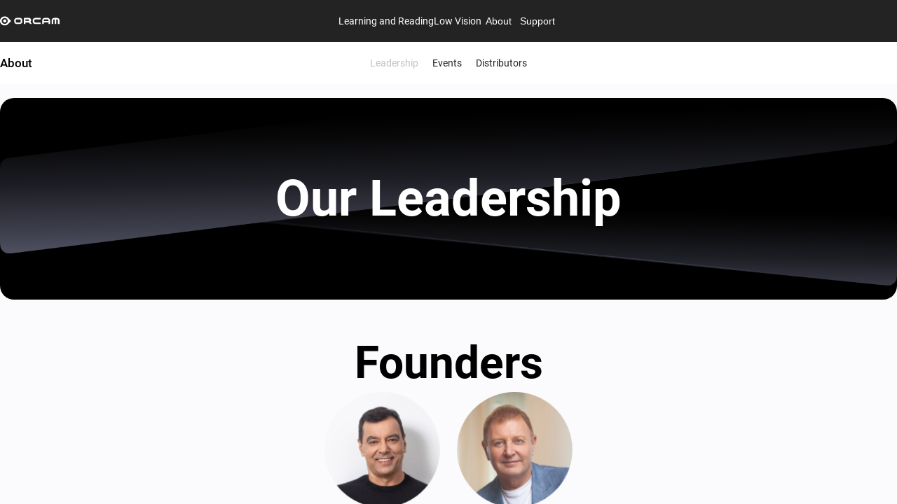

--- FILE ---
content_type: text/html; charset=utf-8
request_url: https://www.orcam.com/en-ca/leadership
body_size: 116053
content:
<!DOCTYPE html>
<html lang="en">
    <head>
        <meta charset="utf-8" />
        <!-- Material Icons -->
        <link rel="stylesheet" href="../fonts/material-icons/material-icons.css" rel="preload" />
        <!-- Roboto -->
        <link href="../fonts/roboto/roboto.css" rel="stylesheet" rel="preload" as="font" />
        <!-- Rufina -->
        <link href="../fonts/rufina/rufina.css" rel="stylesheet" rel="preload" as="font" />
        <!-- Caveat -->
        <link href="../fonts/caveat/caveat.css" rel="stylesheet" rel="preload" as="font" />
        <!-- proxsima soft -->
        <link rel="stylesheet" href="https://use.typekit.net/jmm4rlh.css" />
        <!-- SMUI Styles -->
        <link rel="stylesheet" href="../smui.css" />

        <meta name="viewport" content="width=device-width" />
        
		<link href="../_app/immutable/assets/4.DXOLT6-Q.css" rel="stylesheet">
		<link href="../_app/immutable/assets/OrcamRichTextComponent.hS1D_J9V.css" rel="stylesheet">
		<link href="../_app/immutable/assets/CmsDialog.Bc83inEl.css" rel="stylesheet">
		<link href="../_app/immutable/assets/OrcamSections.BpP1ybh3.css" rel="stylesheet">
		<link href="../_app/immutable/assets/LearnPricingCard.KoT7yW0o.css" rel="stylesheet">
		<link href="../_app/immutable/assets/LowVisionPricingCard.DeXCsdPD.css" rel="stylesheet">
		<link href="../_app/immutable/assets/main.Bn748JmM.css" rel="stylesheet">
		<link href="../_app/immutable/assets/store.ybvILv-d.css" rel="stylesheet">
		<link href="../_app/immutable/assets/5.Dq4VnLlC.css" rel="stylesheet">
		<link href="../_app/immutable/assets/Auth.Bh86MVUF.css" rel="stylesheet">
		<link href="../_app/immutable/assets/Stripe.CjjOGmmM.css" rel="stylesheet">
		<link href="../_app/immutable/assets/PayPal.xAz1uO9r.css" rel="stylesheet">
		<link href="../_app/immutable/assets/CreditInstallments.YhRgA9MG.css" rel="stylesheet">
		<link href="../_app/immutable/assets/SetWifi.2CBIXe-Z.css" rel="stylesheet">
		<link href="../_app/immutable/assets/OrcamInput.BSWfLdaO.css" rel="stylesheet">
		<link href="../_app/immutable/assets/SetTime.Ce4EdzAD.css" rel="stylesheet">
		<link href="../_app/immutable/assets/DistributorList.DUkMFcCJ.css" rel="stylesheet">
		<link href="../_app/immutable/assets/search-sort-utils.DhyHpleH.css" rel="stylesheet">
		<link href="../_app/immutable/assets/GridPage.2X3sNoUl.css" rel="stylesheet">
		<link href="../_app/immutable/assets/EventList.BfTOx43l.css" rel="stylesheet">
		<link href="../_app/immutable/assets/SubmitCase.DdkmB2bC.css" rel="stylesheet">
		<link href="../_app/immutable/assets/OrcamAccordionRichText.xW4jpY78.css" rel="stylesheet">
		<link href="../_app/immutable/assets/TryMe.C0nvI2nl.css" rel="stylesheet">
		<link href="../_app/immutable/assets/CmsBackground.CYOU1PUu.css" rel="stylesheet">
		<link href="../_app/immutable/assets/Comparison.DE_xqhpY.css" rel="stylesheet">
		<link href="../_app/immutable/assets/PinnedBlogs.CywyM__L.css" rel="stylesheet">
		<link href="../_app/immutable/assets/TemplatesSlider.B3xYNJEB.css" rel="stylesheet">
		<link href="../_app/immutable/assets/FeaturedNews.9rAmauFx.css" rel="stylesheet">
		<link rel="modulepreload" href="../_app/immutable/entry/start.3I1pXCrc.js">
		<link rel="modulepreload" href="../_app/immutable/chunks/entry.Djqt94Hr.js">
		<link rel="modulepreload" href="../_app/immutable/chunks/scheduler.B7VbuxnL.js">
		<link rel="modulepreload" href="../_app/immutable/chunks/paths.CFfQa_KG.js">
		<link rel="modulepreload" href="../_app/immutable/entry/app.BBap-2xg.js">
		<link rel="modulepreload" href="../_app/immutable/chunks/preload-helper.D6kgxu3v.js">
		<link rel="modulepreload" href="../_app/immutable/chunks/index.BwH00N0G.js">
		<link rel="modulepreload" href="../_app/immutable/nodes/0.f1pFgRB5.js">
		<link rel="modulepreload" href="../_app/immutable/nodes/4.C8WX38fR.js">
		<link rel="modulepreload" href="../_app/immutable/chunks/Ripple.BpdaH9m_.js">
		<link rel="modulepreload" href="../_app/immutable/chunks/each.CFoKlTR7.js">
		<link rel="modulepreload" href="../_app/immutable/chunks/OrcamRichTextComponent.C1YrdiOv.js"><!-- HEAD_svelte-qy5aj8_START --><meta property="og:site_name" content="OrCam Techologies">  <link rel="icon" href="https://www.orcam.com/media/favicon.svg" type="image/svg+xml" sizes="any"> <link rel="apple-touch-icon" href="https://www.orcam.com/media/favicon.svg">  <meta property="article:publisher" content="https://www.facebook.com/OrCamTech"><!-- HTML_TAG_START --><script type="application/ld+json">
           {"@context":"https://schema.org","@type":"WebPage","url":"https://www.orcam.com/en-ca/leadership","headline":"OrCam Leadership | Meet the Team Behind Our Assistive Technology","description":"Get to know the team behind OrCam's innovative assistive technology. Meet our leadership team and learn about our vision, mission, and values that guide our work.","isPartOf":{"@type":"WebSite","url":"https://www.orcam.com","name":"OrCam Techologies"},"datePublished":"2023-03-31T10:38:14.188Z","publisher":{"@type":"Organization","name":"OrCam Techologies","logo":{"@type":"ImageObject","url":"https://www.orcam.com/media/logo_white-1.svg","width":90,"height":15}}}
           </script><!-- HTML_TAG_END --><title>OrCam Leadership | Meet the Team Behind Our Assistive Technology</title> <meta name="twitter:title" content="OrCam Leadership | Meet the Team Behind Our Assistive Technology"><meta name="description" content="Get to know the team behind OrCam's innovative assistive technology. Meet our leadership team and learn about our vision, mission, and values that guide our work."><meta name="og:description" content="Get to know the team behind OrCam's innovative assistive technology. Meet our leadership team and learn about our vision, mission, and values that guide our work."><meta name="robots" content="max-snippet: -1"><meta property="og:title" content="OrCam Leadership | Meet the Team Behind Our Assistive Technology"><meta property="og:locale" content="en_ca"><meta property="article:modified_time" content="2025-01-09T09:03:23.971Z"><meta property="article:published_time" content="2023-03-31T10:38:14.188Z"><meta property="og:description" content="Get to know the team behind OrCam's innovative assistive technology. Meet our leadership team and learn about our vision, mission, and values that guide our work."><meta property="og:url" content="https://www.orcam.com/en-ca/leadership"> <link rel="canonical" href="https://www.orcam.com/en-ca/leadership">  <!-- HTML_TAG_START --><!-- Google Tag Manager -->
<script>(function(w,d,s,l,i){w[l]=w[l]||[];w[l].push({'gtm.start':
new Date().getTime(),event:'gtm.js'});var f=d.getElementsByTagName(s)[0],
j=d.createElement(s),dl=l!='dataLayer'?'&l='+l:'';j.async=true;j.src=
'https://www.googletagmanager.com/gtm.js?id='+i+dl;f.parentNode.insertBefore(j,f);
})(window,document,'script','dataLayer','GTM-PVG6LWF');</script>
<!-- End Google Tag Manager --><!-- HTML_TAG_END --> <!-- HTML_TAG_START --><script src="https://cdn.userway.org/widget.js" data-account="t2KpHXGp9h"></script><!-- HTML_TAG_END --> <!-- HTML_TAG_START --><meta name="google-site-verification" content="9xgvarqhUE0TorIfKkzmM-MqhzO-IM84C4XLq5i89bY" /><!-- HTML_TAG_END --><!-- HEAD_svelte-qy5aj8_END -->
    </head>
    <body data-sveltekit-prefetch>
        <div class="app overflow-auto">    <div class="fill-width fill-height overflow-hidden d-flex flex-column" style="direction: ltr; background-color: var(--orcam-01-solid-gray);" id="page_6429c0f62975c516bafc2911"><span></span>  <section id="header"><nav class="orcam-header svelte-5uen1p"><div class="desktop-header svelte-12kzc4m"><div class="desktop-header__main-menu svelte-12kzc4m"><a class="desktop-header__logo svelte-12kzc4m" href="https://www.orcam.com/en-ca/home"><img loading="eager" class="orcam-image  svelte-1syjunu" src="https://www.orcam.com/media/logo_white-1.svg" alt="Image" style="width: max(85px, 5vw); height: auto; object-fit: cover; object-position: center center;"></a> <div class="desktop-header__menu-items svelte-12kzc4m"><div class="d-flex flex-column"><a class="p3 white-text svelte-12kzc4m" href="/en-ca/orcam-learn" target="_self">Learning and Reading</a>  </div><div class="d-flex flex-column"><a class="p3 white-text svelte-12kzc4m" href="/en-ca/low-vision" target="_self">Low Vision</a>  </div><div class="d-flex flex-column"><button class="p3 white-text">About</button>  </div><div class="d-flex flex-column"><button class="p3 white-text">Support</button>  </div></div> <div class="desktop-header__buttons svelte-12kzc4m"><div class="ms-auto d-flex gap-1 align-center"> </div></div></div> </div> </nav>   <div class="desktop-submenu svelte-alcb1y"><div class="desktop-submenu__logo svelte-alcb1y"><p class="p2 medium">About</p></div> <div class="desktop-submenu__items svelte-alcb1y"><div class="d-flex"><a class="p3 desktop-submenu__submenu-link svelte-alcb1y orcam-submenu__active" href="/en-ca/leadership" target="_self">Leadership</a> </div><div class="d-flex"><a class="p3 desktop-submenu__submenu-link svelte-alcb1y" href="/en-ca/events" target="_self">Events</a> </div><div class="d-flex"><a class="p3 desktop-submenu__submenu-link svelte-alcb1y" href="/en-ca/distributor" target="_self">Distributors</a> </div></div> <div class="desktop-submenu__buttons svelte-alcb1y"></div> </div> </section> <article id="mainBody" class="overflow-auto fill-height svelte-j5cv2g">   <div id="section_ol54kjq5" class="orcam-flex svelte-vr4btg  orcam-flex--sidesGap orcam-flex--topGap  orcam-flex--rounded" style="padding: 50px; min-height: 40vh; justify-content: center; --alignment: center;">   <div id="section_ol54kjq5_tile_0" class="orcam-tile orcam-tile--half    svelte-1lg6963" style=" --mobile-order: 0;">     <span class="orcam-tile__content svelte-1lg6963"> <!-- HTML_TAG_START --><!-- Template 63ecb9ec9e7c2c88706d1a08 --><!-- HTML_TAG_END -->  <div class="flex-element flex svelte-1t8luee" style="--mobile-direction:row;--mobile-wrap:nowrap;--mobile-justify:center;--mobile-alignContent:center;--mobile-rowGap:0px;--mobile-columnGap:0px;--desktop-direction:row;--desktop-wrap:nowrap;--desktop-justify:center;--desktop-alignContent:center;--desktop-rowGap:0px;--desktop-columnGap:0px;text-align:center;"> <div class="flex-element flex-item svelte-1t8luee" style="--mobile-basis:auto;--desktop-basis:auto;"><div class="orcam-richtext-component"><!-- HTML_TAG_START --><h1 class="bold" style="color:var(--orcam-white);line-height:normal">Our Leadership</h1><!-- HTML_TAG_END --></div> </div> </div>  </span>  </div>  </div>  <div id="section_ta1zr9g1" class="orcam-flex svelte-vr4btg orcam-flex--innerGap orcam-flex--sidesGap orcam-flex--topGap orcam-flex--bottomGap" style="padding: 30px 0; justify-content: center; --alignment: center;">   <div id="section_ta1zr9g1_tile_0" class="orcam-tile orcam-tile--full  orcam-tile--gap  svelte-1lg6963" style=" --mobile-order: 0;">     <span class="orcam-tile__content svelte-1lg6963"> <!-- HTML_TAG_START --><!-- Template 63ecb9ec9e7c2c88706d1a08 --><!-- HTML_TAG_END -->  <div class="flex-element flex svelte-1t8luee" style="--mobile-direction:row;--mobile-wrap:nowrap;--mobile-justify:center;--mobile-alignContent:center;--mobile-rowGap:0px;--mobile-columnGap:0px;--desktop-direction:row;--desktop-wrap:nowrap;--desktop-justify:center;--desktop-alignContent:center;--desktop-rowGap:0px;--desktop-columnGap:0px;text-align:center;"> <div class="flex-element flex-item svelte-1t8luee" style="--mobile-basis:auto;--desktop-basis:auto;"><div class="orcam-richtext-component"><!-- HTML_TAG_START --><h2 class="bold" style="line-height:normal">Founders </h2><!-- HTML_TAG_END --></div> </div> </div>  </span>  </div><div id="section_ta1zr9g1_tile_1" class="orcam-tile orcam-tile--sixth  orcam-tile--gap  svelte-1lg6963" style=" --mobile-order: 0;">     <span class="orcam-tile__content svelte-1lg6963"> <!-- HTML_TAG_START --><!-- Template 63e8f1b70fe84ffec177666e --><!-- HTML_TAG_END -->  <div class="flex-element flex svelte-1t8luee" style="--mobile-direction:column;--mobile-wrap:nowrap;--mobile-justify:flex-start;--mobile-alignContent:center;--mobile-rowGap:20px;--mobile-columnGap:0px;--desktop-direction:column;--desktop-wrap:nowrap;--desktop-justify:flex-start;--desktop-alignContent:center;--desktop-rowGap:20px;--desktop-columnGap:0px; align-items: center; padding-block:30px; box-sizing: border-box;"> <div class="flex-element flex-item svelte-1t8luee" style="--mobile-basis:auto;--desktop-basis:auto;display:flex;"><img loading="lazy" class="orcam-image  svelte-1syjunu" src="https://www.orcam.com/media/Group%202980.png" alt="Image" style="width: 165px; height: 165px; object-fit: contain; object-position: center bottom;"> </div>  <div class="flex-element flex-item svelte-1t8luee" style="--mobile-basis:auto;--desktop-basis:auto;text-align:center;"><div class="orcam-richtext-component"><!-- HTML_TAG_START --><p class="p1 bold" style="line-height:normal">Prof. Amnon Shashua</p>
<p class="p1" style="line-height:normal">Co-Founder </p>
<p class="p1" style="line-height:normal">& Co-Chairman</p><!-- HTML_TAG_END --></div> </div>  <div class="flex-element flex-item svelte-1t8luee" style="--mobile-basis:auto;--desktop-basis:auto;   display:flex; align-items:center; gap:20px;  margin-top: auto; "> </div> </div>  </span>  </div><div id="section_ta1zr9g1_tile_2" class="orcam-tile orcam-tile--sixth  orcam-tile--gap  svelte-1lg6963" style=" --mobile-order: 0;">     <span class="orcam-tile__content svelte-1lg6963"> <!-- HTML_TAG_START --><!-- Template 63e8f1b70fe84ffec177666e --><!-- HTML_TAG_END -->  <div class="flex-element flex svelte-1t8luee" style="--mobile-direction:column;--mobile-wrap:nowrap;--mobile-justify:flex-start;--mobile-alignContent:center;--mobile-rowGap:20px;--mobile-columnGap:0px;--desktop-direction:column;--desktop-wrap:nowrap;--desktop-justify:flex-start;--desktop-alignContent:center;--desktop-rowGap:20px;--desktop-columnGap:0px; align-items: center; padding-block:30px; box-sizing: border-box;"> <div class="flex-element flex-item svelte-1t8luee" style="--mobile-basis:auto;--desktop-basis:auto;display:flex;"><img loading="lazy" class="orcam-image  svelte-1syjunu" src="https://www.orcam.com/media/Group%202981.png" alt="Image" style="width: 165px; height: 165px; object-fit: contain; object-position: center bottom;"> </div>  <div class="flex-element flex-item svelte-1t8luee" style="--mobile-basis:auto;--desktop-basis:auto;text-align:center;"><div class="orcam-richtext-component"><!-- HTML_TAG_START --><p class="p1 bold" style="line-height:normal">Ziv Aviram</p>
<p class="p1" style="line-height:normal">Co-Founder </p>
<p class="p1" style="line-height:normal">& Co-Chairman</p><!-- HTML_TAG_END --></div> </div>  <div class="flex-element flex-item svelte-1t8luee" style="--mobile-basis:auto;--desktop-basis:auto;   display:flex; align-items:center; gap:20px;  margin-top: auto; "> </div> </div>  </span>  </div>  </div>  <div id="section_uthiap6r" class="orcam-flex svelte-vr4btg orcam-flex--innerGap  orcam-flex--topGap" style="padding: 70px 20px 20px 20px; justify-content: center; --alignment: center;">   <div id="section_uthiap6r_tile_0" class="orcam-tile orcam-tile--full  orcam-tile--gap  svelte-1lg6963" style=" --mobile-order: 0;">     <span class="orcam-tile__content svelte-1lg6963"> <!-- HTML_TAG_START --><!-- Template 63ecb9ec9e7c2c88706d1a08 --><!-- HTML_TAG_END -->  <div class="flex-element flex svelte-1t8luee" style="--mobile-direction:row;--mobile-wrap:nowrap;--mobile-justify:center;--mobile-alignContent:center;--mobile-rowGap:0px;--mobile-columnGap:0px;--desktop-direction:row;--desktop-wrap:nowrap;--desktop-justify:center;--desktop-alignContent:center;--desktop-rowGap:0px;--desktop-columnGap:0px;text-align:center;"> <div class="flex-element flex-item svelte-1t8luee" style="--mobile-basis:auto;--desktop-basis:auto;"><div class="orcam-richtext-component"><!-- HTML_TAG_START --><h3 class="bold" style="color:var(--orcam-white);line-height:normal">Management Team</h3><!-- HTML_TAG_END --></div> </div> </div>  </span>  </div><div id="section_uthiap6r_tile_1" class="orcam-tile orcam-tile--sixth  orcam-tile--gap  svelte-1lg6963" style=" --mobile-order: 0;">     <span class="orcam-tile__content svelte-1lg6963"> <!-- HTML_TAG_START --><!-- Template 63e8f1b70fe84ffec177666e --><!-- HTML_TAG_END -->  <div class="flex-element flex svelte-1t8luee" style="--mobile-direction:column;--mobile-wrap:nowrap;--mobile-justify:flex-start;--mobile-alignContent:center;--mobile-rowGap:20px;--mobile-columnGap:0px;--desktop-direction:column;--desktop-wrap:nowrap;--desktop-justify:flex-start;--desktop-alignContent:center;--desktop-rowGap:20px;--desktop-columnGap:0px; align-items: center; padding-block:30px; box-sizing: border-box;"> <div class="flex-element flex-item svelte-1t8luee" style="--mobile-basis:auto;--desktop-basis:auto;display:flex;"><img loading="lazy" class="orcam-image  svelte-1syjunu" src="https://www.orcam.com/media/Mask%20group.png" alt="Image" style="width: 165px; height: 165px; object-fit: contain; object-position: center bottom;"> </div>  <div class="flex-element flex-item svelte-1t8luee" style="--mobile-basis:auto;--desktop-basis:auto;text-align:center;"><div class="orcam-richtext-component"><!-- HTML_TAG_START --><p class="p1 bold" style="color:var(--orcam-white);line-height:normal">Elad Serfaty</p>
<p class="p1" style="color:var(--orcam-white);line-height:normal">Chief Executive Officer</p><!-- HTML_TAG_END --></div> </div>  <div class="flex-element flex-item svelte-1t8luee" style="--mobile-basis:auto;--desktop-basis:auto;   display:flex; align-items:center; gap:20px;  margin-top: auto; "> </div> </div>  </span>  </div><div id="section_uthiap6r_tile_2" class="orcam-tile orcam-tile--sixth  orcam-tile--gap  svelte-1lg6963" style=" --mobile-order: 0;">     <span class="orcam-tile__content svelte-1lg6963"> <!-- HTML_TAG_START --><!-- Template 63e8f1b70fe84ffec177666e --><!-- HTML_TAG_END -->  <div class="flex-element flex svelte-1t8luee" style="--mobile-direction:column;--mobile-wrap:nowrap;--mobile-justify:flex-start;--mobile-alignContent:center;--mobile-rowGap:20px;--mobile-columnGap:0px;--desktop-direction:column;--desktop-wrap:nowrap;--desktop-justify:flex-start;--desktop-alignContent:center;--desktop-rowGap:20px;--desktop-columnGap:0px; align-items: center; padding-block:30px; box-sizing: border-box;"> <div class="flex-element flex-item svelte-1t8luee" style="--mobile-basis:auto;--desktop-basis:auto;display:flex;"><img loading="lazy" class="orcam-image  svelte-1syjunu" src="https://www.orcam.com/media/Shmolik.png" alt="Image" style="width: 165px; height: 165px; object-fit: contain; object-position: center bottom;"> </div>  <div class="flex-element flex-item svelte-1t8luee" style="--mobile-basis:auto;--desktop-basis:auto;text-align:center;"><div class="orcam-richtext-component"><!-- HTML_TAG_START --><p class="p1 bold" style="color:var(--orcam-white);line-height:normal">Shmuel Turgeman</p>
<p class="p1" style="color:var(--orcam-white);line-height:normal">Chief Financial Officer</p><!-- HTML_TAG_END --></div> </div>  <div class="flex-element flex-item svelte-1t8luee" style="--mobile-basis:auto;--desktop-basis:auto;   display:flex; align-items:center; gap:20px;  margin-top: auto; "> </div> </div>  </span>  </div><div id="section_uthiap6r_tile_3" class="orcam-tile orcam-tile--sixth  orcam-tile--gap  svelte-1lg6963" style=" --mobile-order: 0;">     <span class="orcam-tile__content svelte-1lg6963"> <!-- HTML_TAG_START --><!-- Template 63e8f1b70fe84ffec177666e --><!-- HTML_TAG_END -->  <div class="flex-element flex svelte-1t8luee" style="--mobile-direction:column;--mobile-wrap:nowrap;--mobile-justify:flex-start;--mobile-alignContent:center;--mobile-rowGap:20px;--mobile-columnGap:0px;--desktop-direction:column;--desktop-wrap:nowrap;--desktop-justify:flex-start;--desktop-alignContent:center;--desktop-rowGap:20px;--desktop-columnGap:0px; align-items: center; padding-block:30px; box-sizing: border-box;"> <div class="flex-element flex-item svelte-1t8luee" style="--mobile-basis:auto;--desktop-basis:auto;display:flex;"><img loading="lazy" class="orcam-image  svelte-1syjunu" src="https://www.orcam.com/media/Oren.png" alt="Image" style="width: 165px; height: 165px; object-fit: contain; object-position: center bottom;"> </div>  <div class="flex-element flex-item svelte-1t8luee" style="--mobile-basis:auto;--desktop-basis:auto;text-align:center;"><div class="orcam-richtext-component"><!-- HTML_TAG_START --><p class="p1 bold" style="color:var(--orcam-white);line-height:normal">Oren Tadmor</p>
<p class="p1" style="color:var(--orcam-white);line-height:normal">Senior Vice President, R&D</p><!-- HTML_TAG_END --></div> </div>  <div class="flex-element flex-item svelte-1t8luee" style="--mobile-basis:auto;--desktop-basis:auto;   display:flex; align-items:center; gap:20px;  margin-top: auto; "> </div> </div>  </span>  </div>  </div>  <div id="section_z3p3yzpg" class="orcam-flex svelte-vr4btg orcam-flex--innerGap" style="padding: 0 20px 70px 20px; justify-content: center; --alignment: center;">   <div id="section_z3p3yzpg_tile_0" class="orcam-tile orcam-tile--sixth  orcam-tile--gap  svelte-1lg6963" style=" --mobile-order: 0;">     <span class="orcam-tile__content svelte-1lg6963"> <!-- HTML_TAG_START --><!-- Template 63e8f1b70fe84ffec177666e --><!-- HTML_TAG_END -->  <div class="flex-element flex svelte-1t8luee" style="--mobile-direction:column;--mobile-wrap:nowrap;--mobile-justify:flex-start;--mobile-alignContent:center;--mobile-rowGap:20px;--mobile-columnGap:0px;--desktop-direction:column;--desktop-wrap:nowrap;--desktop-justify:flex-start;--desktop-alignContent:center;--desktop-rowGap:20px;--desktop-columnGap:0px; align-items: center; padding-block:30px; box-sizing: border-box;"> <div class="flex-element flex-item svelte-1t8luee" style="--mobile-basis:auto;--desktop-basis:auto;display:flex;"><img loading="lazy" class="orcam-image  svelte-1syjunu" src="https://www.orcam.com/media/Group%203071.png" alt="Image" style="width: 165px; height: 165px; object-fit: contain; object-position: center bottom;"> </div>  <div class="flex-element flex-item svelte-1t8luee" style="--mobile-basis:auto;--desktop-basis:auto;text-align:center;"><div class="orcam-richtext-component"><!-- HTML_TAG_START --><p class="p1 bold" style="color:var(--orcam-white);line-height:normal">Tzahi Israel</p>
<p class="p1" style="color:var(--orcam-white);line-height:normal">Senior Vice President,</p>
<p class="p1" style="color:var(--orcam-white);line-height:normal">Sales</p><!-- HTML_TAG_END --></div> </div>  <div class="flex-element flex-item svelte-1t8luee" style="--mobile-basis:auto;--desktop-basis:auto;   display:flex; align-items:center; gap:20px;  margin-top: auto; "> </div> </div>  </span>  </div><div id="section_z3p3yzpg_tile_1" class="orcam-tile orcam-tile--sixth  orcam-tile--gap  svelte-1lg6963" style=" --mobile-order: 0;">     <span class="orcam-tile__content svelte-1lg6963"> <!-- HTML_TAG_START --><!-- Template 63e8f1b70fe84ffec177666e --><!-- HTML_TAG_END -->  <div class="flex-element flex svelte-1t8luee" style="--mobile-direction:column;--mobile-wrap:nowrap;--mobile-justify:flex-start;--mobile-alignContent:center;--mobile-rowGap:20px;--mobile-columnGap:0px;--desktop-direction:column;--desktop-wrap:nowrap;--desktop-justify:flex-start;--desktop-alignContent:center;--desktop-rowGap:20px;--desktop-columnGap:0px; align-items: center; padding-block:30px; box-sizing: border-box;"> <div class="flex-element flex-item svelte-1t8luee" style="--mobile-basis:auto;--desktop-basis:auto;display:flex;"><img loading="lazy" class="orcam-image  svelte-1syjunu" src="https://www.orcam.com/media/Group%203065.png" alt="Image" style="width: 165px; height: 165px; object-fit: contain; object-position: center bottom;"> </div>  <div class="flex-element flex-item svelte-1t8luee" style="--mobile-basis:auto;--desktop-basis:auto;text-align:center;"><div class="orcam-richtext-component"><!-- HTML_TAG_START --><p class="p1 bold" style="color:var(--orcam-white);line-height:normal">Anat Shenig</p>
<p class="p1" style="color:var(--orcam-white);line-height:normal"> Vice President,</p>
<p class="p1" style="color:var(--orcam-white);line-height:normal"> Human Resources</p><!-- HTML_TAG_END --></div> </div>  <div class="flex-element flex-item svelte-1t8luee" style="--mobile-basis:auto;--desktop-basis:auto;   display:flex; align-items:center; gap:20px;  margin-top: auto; "> </div> </div>  </span>  </div><div id="section_z3p3yzpg_tile_2" class="orcam-tile orcam-tile--sixth  orcam-tile--gap  svelte-1lg6963" style=" --mobile-order: 0;">     <span class="orcam-tile__content svelte-1lg6963"> <!-- HTML_TAG_START --><!-- Template 63e8f1b70fe84ffec177666e --><!-- HTML_TAG_END -->  <div class="flex-element flex svelte-1t8luee" style="--mobile-direction:column;--mobile-wrap:nowrap;--mobile-justify:flex-start;--mobile-alignContent:center;--mobile-rowGap:20px;--mobile-columnGap:0px;--desktop-direction:column;--desktop-wrap:nowrap;--desktop-justify:flex-start;--desktop-alignContent:center;--desktop-rowGap:20px;--desktop-columnGap:0px; align-items: center; padding-block:30px; box-sizing: border-box;"> <div class="flex-element flex-item svelte-1t8luee" style="--mobile-basis:auto;--desktop-basis:auto;display:flex;"><img loading="lazy" class="orcam-image  svelte-1syjunu" src="https://www.orcam.com/media/Group%203066.png" alt="Image" style="width: 165px; height: 165px; object-fit: contain; object-position: center bottom;"> </div>  <div class="flex-element flex-item svelte-1t8luee" style="--mobile-basis:auto;--desktop-basis:auto;text-align:center;"><div class="orcam-richtext-component"><!-- HTML_TAG_START --><p class="p1 bold" style="color:var(--orcam-white);line-height:normal">Bar Massad</p>
<p class="p1" style="color:var(--orcam-white);line-height:normal"> Vice President,</p>
<p class="p1" style="color:var(--orcam-white);line-height:normal">  Operations</p><!-- HTML_TAG_END --></div> </div>  <div class="flex-element flex-item svelte-1t8luee" style="--mobile-basis:auto;--desktop-basis:auto;   display:flex; align-items:center; gap:20px;  margin-top: auto; "> </div> </div>  </span>  </div>  </div>  <div id="section_xjhkz9lf" class="orcam-flex svelte-vr4btg" style="padding: 60px 20px; justify-content: center; --alignment: center;">   <div id="section_xjhkz9lf_tile_0" class="orcam-tile orcam-tile--full    svelte-1lg6963" style=" --mobile-order: 0;">     <span class="orcam-tile__content svelte-1lg6963"> <!-- HTML_TAG_START --><!-- Template 63ecbb399e7c2c88706d1bb1 --><!-- HTML_TAG_END -->  <div class="flex-element flex svelte-1t8luee" style="--mobile-direction:column;--mobile-wrap:nowrap;--mobile-justify:center;--mobile-alignContent:center;--mobile-rowGap:20px;--mobile-columnGap:0px;--desktop-direction:column;--desktop-wrap:nowrap;--desktop-justify:center;--desktop-alignContent:center;--desktop-rowGap:40px;--desktop-columnGap:0px; box-sizing:border-box;"> <div class="flex-element flex-item svelte-1t8luee" style="--mobile-basis:auto;--desktop-basis:auto;text-align:center;"><div class="orcam-richtext-component"><!-- HTML_TAG_START --><h3 style="color:var(--orcam-white);line-height:normal">OrCam Media Helpline</h3>
<p class="p1 mt-6" style="color:var(--orcam-white);line-height:normal">+972-2-591-7800
orcam@orcam.com</p><!-- HTML_TAG_END --></div> </div>  <div class="flex-element flex-item svelte-1t8luee" style="--mobile-basis:auto;--desktop-basis:auto;display:flex; align-items:center; gap: 20px;"><a id="64087341d1c7b5085312b550" class="orcam-button nowrap  orcam-button--rounded orcam-button--blue orcam-button--large orcam-button--secondary p2  svelte-1faulhe" href="/en-ca/contact-us" target="_self"><div> Contact Support </div></a>  </div> </div>  </span>  </div>  </div>  <nav class="orcam-footer svelte-1t1jhol"><div class="desktop-footer orcam-sides-padding svelte-q7tl28"><div class="d-flex justify-space-between"><div><p class="white-text bold p3 mb-4">Products </p> <a class="d-block white-text p3 pa-0" href="/en-ca/orcam-read-3" target="_self">OrCam Read 3 </a><a class="d-block white-text p3 pa-0" href="/en-ca/orcam-myeye" target="_self">OrCam MyEye </a><a class="d-block white-text p3 pa-0" href="/en-ca/orcam-read" target="_self">OrCam Read </a><a class="d-block white-text p3 pa-0" href="/en-ca/orcam-learn" target="_self">OrCam Learn </a> </div><div><p class="white-text bold p3 mb-4">Resources </p> <a class="d-block white-text p3 pa-0" href="/en-ca/events" target="_self">Events </a> </div><div><p class="white-text bold p3 mb-4">About </p> <a class="d-block white-text p3 pa-0" href="/en-ca/leadership" target="_self">Leadership </a><a class="d-block white-text p3 pa-0" href="/en-ca/distributor" target="_self">Distributors </a><a class="d-block white-text p3 pa-0" href="https://legacy.orcam.com/en/careers/" target="_blank">Careers </a><a class="d-block white-text p3 pa-0" href="/en-ca/contact-us" target="_self">Contact Us </a> </div><div><p class="white-text bold p3 mb-4">Support  </p> <a class="d-block white-text p3 pa-0" href="https://knowledgebase.orcam.com/knowledge" target="_blank">Help Center Low Vision </a><a class="d-block white-text p3 pa-0" href="https://orcam.helpjuice.com/" target="_blank">Help Center OrCam Learn  </a><a class="d-block white-text p3 pa-0" href="/en-ca/faq" target="_self">FAQ </a><a class="d-block white-text p3 pa-0" href="/en-us/submit-case" target="_self">Submit a case </a> </div></div> <div class="d-flex gap-2 mt-10"><div class="images-list d-flex gap-4 align-center mt-5 svelte-q7tl28"></div> <div class="d-flex align-center ms-auto gap-2 fit-width mt-5"><a class="pa-0" href="https://twitter.com/OrCam" target="_blank"><img loading="lazy" class="orcam-image  svelte-1syjunu" src="https://www.orcam.com/media/twitter-1.svg" alt="Image" style="width: 15px; height: 16px; object-fit: cover; object-position: center center;"> </a><a class="pa-0" href="https://www.facebook.com/OrCamTech" target="_blank"><img loading="lazy" class="orcam-image  svelte-1syjunu" src="https://www.orcam.com/media/facebook-1.svg" alt="Image" style="width: 15px; height: 15px; object-fit: cover; object-position: center center;"> </a><a class="pa-0" href="https://www.linkedin.com/company/orcam/" target="_blank"><img loading="lazy" class="orcam-image  svelte-1syjunu" src="https://www.orcam.com/media/Linkedin.svg" alt="Image" style="width: 14px; height: 15px; object-fit: cover; object-position: center center;"> </a><a class="pa-0" href="https://www.instagram.com/orcam_technologies/" target="_blank"><img loading="lazy" class="orcam-image  svelte-1syjunu" src="https://www.orcam.com/media/instagram.svg" alt="Image" style="width: 15px; height: 15px; object-fit: cover; object-position: center center;"> </a><a class="pa-0" href="https://www.youtube.com/c/OrCamTech" target="_blank"><img loading="lazy" class="orcam-image  svelte-1syjunu" src="https://www.orcam.com/media/youtube.svg" alt="Image" style="width: 18px; height: 16px; object-fit: cover; object-position: center center;"> </a></div></div> <div class="desktop-footer__divider svelte-q7tl28"></div> <div class="d-flex gap-1 flex-wrap justify-space-between"><div class="d-flex gap-1 flex-wrap align-center"> <div class="me-5"></div> <a class="grey-text p4 pa-0" target="_self">Copyright © 2024 OrCam. All rights reserved</a> <p class="grey-text" data-svelte-h="svelte-airepm">|</p><a class="grey-text p4 pa-0" href="/en-ca/accessibility" target="_self">Accessibility</a> <p class="grey-text" data-svelte-h="svelte-airepm">|</p><a class="grey-text p4 pa-0" href="/en-ca/cookies-policy" target="_self">Cookies Policy</a> <p class="grey-text" data-svelte-h="svelte-airepm">|</p><a class="grey-text p4 pa-0" href="/en-ca/terms-of-use" target="_self">Terms Of Use</a> <p class="grey-text" data-svelte-h="svelte-airepm">|</p><a class="grey-text p4 pa-0" href="/en-ca/orcam-products-privacy-statement" target="_self">Privacy Statement</a> <p class="grey-text" data-svelte-h="svelte-airepm">|</p><a class="grey-text p4 pa-0" href="/en-ca/orcam-products-terms-conditions" target="_self">Terms &amp; Conditions</a>  <span class="grey-text" data-svelte-h="svelte-11ryx0k">|</span> <p class="grey-text p4">v2.0.130</p></div> <div class="d-flex align-center gap-1 white-text ms-auto"> <button id="6425508a5d05f970048822b4" class="orcam-button nowrap  orcam-button--white orcam-button--large orcam-button--link p2 white-text p4 cursor-pointer pa-0 svelte-1faulhe"><div class="d-flex align-center gap-1 mx-auto fit-width"><img loading="lazy" class="orcam-image  svelte-1syjunu" src="https://www.orcam.com/media/icon%20globe%20(Stroke).svg" alt="Image" style="width: auto; height: 15px; object-fit: cover; object-position: center center;"> <div> Canada / English / CAD </div></div></button> </div></div> </div> </nav></article>  <section id="bottomPage"></section> <span></span> <!-- HTML_TAG_START --><!-- Google Tag Manager (noscript) -->
<noscript><iframe src="https://www.googletagmanager.com/ns.html?id=GTM-PVG6LWF"
height="0" width="0" style="display:none;visibility:hidden"></iframe></noscript>
<!-- End Google Tag Manager (noscript) --><!-- HTML_TAG_END --> </div> 
			
			<script>
				{
					__sveltekit_1k1u5px = {
						base: new URL("..", location).pathname.slice(0, -1)
					};

					const element = document.currentScript.parentElement;

					const data = [null,{"type":"data","data":(function(a,b,c,d,e,f,g,h,i,j,k,l,m,n,o,p,q,r,s,t,u,v,w,x,y,z,A,B,C,D,E,F,G,H,I,J,K){a[0]={children:[{text:"Our Leadership",bold:true,color:{chosenColor:"var(--orcam-white)",index:1}}],type:"h1"};b[0]={children:[{text:"Founders ",bold:true}],type:"h2"};c.id="6408678831ac80f101e9f003";c.name="Profile pic Shahua ";c.autoplay="1";c.filename="Group 2980.png";c.mimeType="image/png";c.filesize=37962;c.width=167;c.height=167;c.createdAt="2023-03-08T10:46:32.910Z";c.updatedAt="2023-03-08T10:46:32.910Z";c.url="https://www.orcam.com/media/Group%202980.png";d.vertical="bottom";d.horizontal="center";e[0]={children:[{text:"Prof. Amnon Shashua",bold:true}]};e[1]={children:[{text:"Co-Founder "}]};e[2]={children:[{text:"& Co-Chairman"}]};g.id="6408684731ac80f101e9f01f";g.name="Profile pic Aviram";g.autoplay="1";g.filename="Group 2981.png";g.mimeType="image/png";g.filesize=49987;g.width=167;g.height=167;g.createdAt="2023-03-08T10:49:43.941Z";g.updatedAt="2023-03-08T10:49:43.941Z";g.url="https://www.orcam.com/media/Group%202981.png";h.vertical="bottom";h.horizontal="center";i[0]={children:[{text:"Ziv Aviram",bold:true}]};i[1]={children:[{text:"Co-Founder "}]};i[2]={children:[{text:"& Co-Chairman"}]};k[0]={children:[{text:"Management Team",bold:true,color:{chosenColor:"var(--orcam-white)",index:1}}],type:"h3"};l.id="640869aa31ac80f101e9f324";l.name="Profile pic Elad";l.autoplay="1";l.filename="Mask group.png";l.mimeType="image/png";l.filesize=34356;l.width=165;l.height=165;l.createdAt="2023-03-08T10:55:38.153Z";l.updatedAt="2023-03-08T10:55:38.153Z";l.url="https://www.orcam.com/media/Mask%20group.png";m.vertical="bottom";m.horizontal="center";n[0]={children:[{text:"Elad Serfaty",bold:true,color:{chosenColor:"var(--orcam-white)",index:1}}]};n[1]={children:[{text:"Chief Executive Officer",color:{chosenColor:"var(--orcam-white)",index:1}}]};p.id="64086aa231ac80f101e9f339";p.autoplay="1";p.filename="Shmolik.png";p.mimeType="image/png";p.filesize=37575;p.width=165;p.height=165;p.createdAt="2023-03-08T10:59:46.834Z";p.updatedAt="2023-03-08T10:59:46.834Z";p.url="https://www.orcam.com/media/Shmolik.png";q.vertical="bottom";q.horizontal="center";r[0]={children:[{text:"Shmuel Turgeman",bold:true,color:{chosenColor:"var(--orcam-white)",index:1}}]};r[1]={children:[{text:"Chief Financial Officer",color:{chosenColor:"var(--orcam-white)",index:1}}]};t.id="64086aec31ac80f101e9f34e";t.name="Profile pic Oren";t.autoplay="1";t.filename="Oren.png";t.mimeType="image/png";t.filesize=38829;t.width=165;t.height=165;t.createdAt="2023-03-08T11:01:00.528Z";t.updatedAt="2023-03-08T11:01:00.528Z";t.url="https://www.orcam.com/media/Oren.png";u.vertical="bottom";u.horizontal="center";v[0]={children:[{text:"Oren Tadmor",bold:true,color:{chosenColor:"var(--orcam-white)",index:1}}]};v[1]={children:[{text:"Senior Vice President, R&D",color:{chosenColor:"var(--orcam-white)",index:1}}]};x.id="6408720231ac80f101e9fbf9";x.name="Profile pic Tzachi";x.autoplay="1";x.filename="Group 3071.png";x.mimeType="image/png";x.filesize=78839;x.width=248;x.height=248;x.createdAt="2023-03-08T11:31:14.051Z";x.updatedAt="2023-03-08T11:31:14.051Z";x.url="https://www.orcam.com/media/Group%203071.png";y.vertical="bottom";y.horizontal="center";z[0]={children:[{text:"Tzahi Israel",bold:true,color:{chosenColor:"var(--orcam-white)",index:1}}]};z[1]={children:[{text:"Senior Vice President,",color:{chosenColor:"var(--orcam-white)",index:1}}]};z[2]={children:[{color:{chosenColor:"var(--orcam-white)",index:1},text:"Sales"}]};B.id="6408720b31ac80f101e9fc08";B.name="Profile pic Anat";B.autoplay="1";B.filename="Group 3065.png";B.mimeType="image/png";B.filesize=83914;B.width=248;B.height=248;B.createdAt="2023-03-08T11:31:23.887Z";B.updatedAt="2023-03-08T11:31:23.887Z";B.url="https://www.orcam.com/media/Group%203065.png";C.vertical="bottom";C.horizontal="center";D[0]={children:[{text:"Anat Shenig",bold:true,color:{chosenColor:"var(--orcam-white)",index:1}}]};D[1]={children:[{text:" Vice President,",color:{chosenColor:"var(--orcam-white)",index:1}}]};D[2]={children:[{color:{chosenColor:"var(--orcam-white)",index:1},text:" Human Resources"}]};F.id="6408721531ac80f101e9fc17";F.name="Profile pic Bar";F.autoplay="1";F.filename="Group 3066.png";F.mimeType="image/png";F.filesize=78117;F.width=248;F.height=248;F.createdAt="2023-03-08T11:31:33.198Z";F.updatedAt="2023-03-08T11:31:33.198Z";F.url="https://www.orcam.com/media/Group%203066.png";G.vertical="bottom";G.horizontal="center";H[0]={children:[{text:"Bar Massad",bold:true,color:{chosenColor:"var(--orcam-white)",index:1}}]};H[1]={children:[{text:" Vice President,",color:{chosenColor:"var(--orcam-white)",index:1}}]};H[2]={children:[{color:{chosenColor:"var(--orcam-white)",index:1},text:"  Operations"}]};J[0]={children:[{text:"OrCam Media Helpline",color:{chosenColor:"var(--orcam-white)",index:1}}],type:"h3"};J[1]={type:"p1",children:[{text:"+972-2-591-7800\norcam@orcam.com",color:{chosenColor:"var(--orcam-white)",index:1}}]};K[0]={text:"Contact Support",variant:"secondary",color:"blue",size:"large",rounded:true,page:"6429c0f62975c516bafc2946",pageUrl:"/en-ca/contact-us",id:"64087341d1c7b5085312b550",blockType:"ButtonWithInternalLink"};return {page:{id:"6429c0f62975c516bafc2911",updatedAt:"2025-01-09T09:03:23.971Z",createdAt:"2023-03-31T10:38:14.188Z",sections:[{tiles:[{content:[{key:"text",content:a,id:"64213ef504524d0025b467ea",blockName:"text",blockType:"template-block-richText"}],template:{id:"63ecb9ec9e7c2c88706d1a08",templateName:"Text (center)",items:[{key:"text",uiElement:"richText",styles:[],sticky:false,id:"63ecb98a3636bd2bc9e0e6e2",blockType:"content-block-0",data:{content:a,useTagsGap:void 0}}],uiElement:"flex",styles:[{platform:"any",uiType:"FlexContainerStyle",direction:"row",wrap:"nowrap",justify:"center",alignContent:"center",rowGap:"0px",columnGap:"0px",id:"640716e053ef94d5beb8b464",blockType:"flexStyle0"},{platform:"any",uiType:"cssStyle",style:"text-align:center;",id:"6407170c53ef94d5beb8b465",blockType:"cssStyle0"}],createdAt:"2023-02-15T10:54:36.687Z",updatedAt:"2023-06-07T12:01:50.871Z",sticky:false},span:"half",background:[{media:null,mobileMedia:null,fit:"cover",position:{vertical:"bottom",horizontal:"center"},videoConfig:"With Controls And Autoplay",id:"64213f0a17bf408d156ad3ba",blockType:"mediaBackground",autoplay:true,controlsAllowed:true,fullScreenAllowed:true,loop:true,previewLoopMode:false,muted:true,playOnHover:false}],id:"64213ed717bf408d156ad3b9",blockName:"Text (center)",blockType:"OrcamTemplate"}],height:"40vh",padding:"50px",alignment:"center",rounded:true,innerGap:false,sidesGap:true,topGap:true,bottomGap:false,background:[{media:{id:"64213f487ebde85b6340bcd9",filename:"Leadership-desktop-title-background.png",mimeType:"image/png",filesize:246329,width:1920,height:540,createdAt:"2023-03-27T07:01:28.692Z",updatedAt:"2023-03-27T07:01:28.692Z",url:"https://www.orcam.com/media/Leadership-desktop-title-background.png"},mobileMedia:{id:"64213e847ebde85b6340bc15",name:"leadership -title-background",filename:"leadership -title-background.png",mimeType:"image/png",filesize:26667,width:375,height:210,createdAt:"2023-03-27T06:58:12.568Z",updatedAt:"2023-03-27T06:58:12.568Z",url:"https://www.orcam.com/media/leadership%20-title-background.png"},fit:"cover",position:{vertical:"bottom",horizontal:"center"},videoConfig:"With Controls And Autoplay",id:"64213fc517bf408d156ad3bb",blockType:"mediaBackground",autoplay:true,controlsAllowed:true,fullScreenAllowed:true,loop:true,previewLoopMode:false,muted:true,playOnHover:false}],id:"6408655d4e0d7d3bddd52723",blockName:"Title",blockType:"OrcamFlex",htmlId:"section_ol54kjq5"},{tiles:[{content:[{key:"text",content:b,id:"6408673e9a96e500251b57e2",blockName:"text",blockType:"template-block-richText"}],template:{id:"63ecb9ec9e7c2c88706d1a08",templateName:"Text (center)",items:[{key:"text",uiElement:"richText",styles:[],sticky:false,id:"63ecb98a3636bd2bc9e0e6e2",blockType:"content-block-0",data:{content:b,useTagsGap:void 0}}],uiElement:"flex",styles:[{platform:"any",uiType:"FlexContainerStyle",direction:"row",wrap:"nowrap",justify:"center",alignContent:"center",rowGap:"0px",columnGap:"0px",id:"640716e053ef94d5beb8b464",blockType:"flexStyle0"},{platform:"any",uiType:"cssStyle",style:"text-align:center;",id:"6407170c53ef94d5beb8b465",blockType:"cssStyle0"}],createdAt:"2023-02-15T10:54:36.687Z",updatedAt:"2023-06-07T12:01:50.871Z",sticky:false},span:"full",background:[],id:"640867364e0d7d3bddd52729",blockName:"Text (center)",blockType:"OrcamTemplate"},{content:[{key:"media",width:"165px",height:"165px",media:c,fit:"contain",position:d,videoConfig:"With Controls And Autoplay",id:"6408687f9a96e500251b57e3",blockName:"media",blockType:"template-block-media",autoplay:true,controlsAllowed:true,fullScreenAllowed:true,loop:true,previewLoopMode:false,muted:true,playOnHover:false},{key:"richtext",content:e,id:"6408687f9a96e500251b57e4",blockName:"richtext",blockType:"template-block-richText"},{key:"buttons",buttons:f,id:"6425284ff032c20025839ea3",blockName:"buttons",blockType:"template-block-buttons"}],template:{id:"63e8f1b70fe84ffec177666e",templateName:"Icon :: Text :: Buttons (center)",items:[{key:"media",uiElement:"media",styles:[{platform:"any",uiType:"cssStyle",style:"display:flex;",id:"63fc93cd65d9bfd82c495d35",blockType:"cssStyle0"}],sticky:false,id:"63e8f171a7dc8c7b1c04be47",blockName:"media",blockType:"content-block-0",data:{desktopMedia:c,mobileMedia:null,options:{key:"media",width:"165px",height:"165px",fit:"contain",position:d,videoConfig:"With Controls And Autoplay",id:"6408687f9a96e500251b57e3",blockName:"media",blockType:"template-block-media",autoplay:true,controlsAllowed:true,fullScreenAllowed:true,loop:true,previewLoopMode:false,muted:true,playOnHover:false}}},{key:"richtext",uiElement:"richText",styles:[{platform:"any",uiType:"cssStyle",style:"text-align:center;",id:"63ecddb14751ab7b51197b78",blockType:"cssStyle0"}],sticky:false,id:"63e8f18fa7dc8c7b1c04be48",blockName:"text",blockType:"content-block-0",data:{content:e,useTagsGap:void 0}},{key:"buttons",uiElement:"buttons",styles:[{platform:"desktop",uiType:"cssStyle",style:"   display:flex; align-items:center; gap:20px;  margin-top: auto; ",id:"63e8f484a7dc8c7b1c04be4b",blockType:"cssStyle0"},{platform:"mobile",uiType:"cssStyle",style:"display:flex; align-items:center; gap:10px;",id:"63eddb73549c86af72f6d694",blockType:"cssStyle0"}],sticky:false,id:"63e8f1ada7dc8c7b1c04be49",blockName:"buttons",blockType:"content-block-0",data:{buttons:f}}],uiElement:"flex",styles:[{platform:"any",uiType:"FlexContainerStyle",direction:"column",wrap:"nowrap",justify:"flex-start",alignContent:"center",rowGap:"20px",columnGap:"0px",id:"63e8f325a7dc8c7b1c04be4a",blockType:"flexStyle0"},{platform:"desktop",uiType:"cssStyle",style:" align-items: center; padding-block:30px; box-sizing: border-box;",id:"63ece3164751ab7b51197b7b",blockType:"cssStyle0"},{platform:"mobile",uiType:"cssStyle",style:"align-items: center; box-sizing: border-box;",id:"63ecec76cf1da8d5ced45e08",blockType:"cssStyle0"}],createdAt:"2023-02-12T14:03:35.301Z",updatedAt:"2023-05-28T11:28:34.327Z",sticky:false},span:"sixth",background:[],id:"640867144e0d7d3bddd52728",blockName:"Icon :: Text (row)",blockType:"OrcamTemplate"},{content:[{key:"media",width:"165px",height:"165px",media:g,fit:"contain",position:h,videoConfig:"With Controls And Autoplay",id:"6408687f9a96e500251b57e3",blockName:"media",blockType:"template-block-media",autoplay:true,controlsAllowed:true,fullScreenAllowed:true,loop:true,previewLoopMode:false,muted:true,playOnHover:false},{key:"richtext",content:i,id:"6408687f9a96e500251b57e4",blockName:"richtext",blockType:"template-block-richText"},{key:"buttons",buttons:j,id:"6408687f9a96e500251b57e5",blockName:"buttons",blockType:"template-block-buttons"}],template:{id:"63e8f1b70fe84ffec177666e",templateName:"Icon :: Text :: Buttons (center)",items:[{key:"media",uiElement:"media",styles:[{platform:"any",uiType:"cssStyle",style:"display:flex;",id:"63fc93cd65d9bfd82c495d35",blockType:"cssStyle0"}],sticky:false,id:"63e8f171a7dc8c7b1c04be47",blockName:"media",blockType:"content-block-0",data:{desktopMedia:g,mobileMedia:null,options:{key:"media",width:"165px",height:"165px",fit:"contain",position:h,videoConfig:"With Controls And Autoplay",id:"6408687f9a96e500251b57e3",blockName:"media",blockType:"template-block-media",autoplay:true,controlsAllowed:true,fullScreenAllowed:true,loop:true,previewLoopMode:false,muted:true,playOnHover:false}}},{key:"richtext",uiElement:"richText",styles:[{platform:"any",uiType:"cssStyle",style:"text-align:center;",id:"63ecddb14751ab7b51197b78",blockType:"cssStyle0"}],sticky:false,id:"63e8f18fa7dc8c7b1c04be48",blockName:"text",blockType:"content-block-0",data:{content:i,useTagsGap:void 0}},{key:"buttons",uiElement:"buttons",styles:[{platform:"desktop",uiType:"cssStyle",style:"   display:flex; align-items:center; gap:20px;  margin-top: auto; ",id:"63e8f484a7dc8c7b1c04be4b",blockType:"cssStyle0"},{platform:"mobile",uiType:"cssStyle",style:"display:flex; align-items:center; gap:10px;",id:"63eddb73549c86af72f6d694",blockType:"cssStyle0"}],sticky:false,id:"63e8f1ada7dc8c7b1c04be49",blockName:"buttons",blockType:"content-block-0",data:{buttons:j}}],uiElement:"flex",styles:[{platform:"any",uiType:"FlexContainerStyle",direction:"column",wrap:"nowrap",justify:"flex-start",alignContent:"center",rowGap:"20px",columnGap:"0px",id:"63e8f325a7dc8c7b1c04be4a",blockType:"flexStyle0"},{platform:"desktop",uiType:"cssStyle",style:" align-items: center; padding-block:30px; box-sizing: border-box;",id:"63ece3164751ab7b51197b7b",blockType:"cssStyle0"},{platform:"mobile",uiType:"cssStyle",style:"align-items: center; box-sizing: border-box;",id:"63ecec76cf1da8d5ced45e08",blockType:"cssStyle0"}],createdAt:"2023-02-12T14:03:35.301Z",updatedAt:"2023-05-28T11:28:34.327Z",sticky:false},span:"sixth",background:[],id:"640868a54e0d7d3bddd5272b",blockName:"Icon :: Text (row)",blockType:"OrcamTemplate"}],padding:"30px 0",alignment:"center",innerGap:true,sidesGap:true,topGap:true,bottomGap:true,background:[],id:"640867124e0d7d3bddd52727",blockName:"Founders",blockType:"OrcamFlex",htmlId:"section_ta1zr9g1"},{tiles:[{content:[{key:"text",content:k,id:"6408673e9a96e500251b57e2",blockName:"text",blockType:"template-block-richText"}],template:{id:"63ecb9ec9e7c2c88706d1a08",templateName:"Text (center)",items:[{key:"text",uiElement:"richText",styles:[],sticky:false,id:"63ecb98a3636bd2bc9e0e6e2",blockType:"content-block-0",data:{content:k,useTagsGap:void 0}}],uiElement:"flex",styles:[{platform:"any",uiType:"FlexContainerStyle",direction:"row",wrap:"nowrap",justify:"center",alignContent:"center",rowGap:"0px",columnGap:"0px",id:"640716e053ef94d5beb8b464",blockType:"flexStyle0"},{platform:"any",uiType:"cssStyle",style:"text-align:center;",id:"6407170c53ef94d5beb8b465",blockType:"cssStyle0"}],createdAt:"2023-02-15T10:54:36.687Z",updatedAt:"2023-06-07T12:01:50.871Z",sticky:false},span:"full",background:[],id:"640867364e0d7d3bddd52729",blockName:"Text (center)",blockType:"OrcamTemplate"},{content:[{key:"media",width:"165px",height:"165px",media:l,fit:"contain",position:m,videoConfig:"With Controls And Autoplay",id:"64086bdd9a96e500251b57e9",blockName:"media",blockType:"template-block-media",autoplay:true,controlsAllowed:true,fullScreenAllowed:true,loop:true,previewLoopMode:false,muted:true,playOnHover:false},{key:"richtext",content:n,id:"64086bdd9a96e500251b57ea",blockName:"richtext",blockType:"template-block-richText"},{key:"buttons",buttons:o,id:"64086bdd9a96e500251b57eb",blockName:"buttons",blockType:"template-block-buttons"}],template:{id:"63e8f1b70fe84ffec177666e",templateName:"Icon :: Text :: Buttons (center)",items:[{key:"media",uiElement:"media",styles:[{platform:"any",uiType:"cssStyle",style:"display:flex;",id:"63fc93cd65d9bfd82c495d35",blockType:"cssStyle0"}],sticky:false,id:"63e8f171a7dc8c7b1c04be47",blockName:"media",blockType:"content-block-0",data:{desktopMedia:l,mobileMedia:null,options:{key:"media",width:"165px",height:"165px",fit:"contain",position:m,videoConfig:"With Controls And Autoplay",id:"64086bdd9a96e500251b57e9",blockName:"media",blockType:"template-block-media",autoplay:true,controlsAllowed:true,fullScreenAllowed:true,loop:true,previewLoopMode:false,muted:true,playOnHover:false}}},{key:"richtext",uiElement:"richText",styles:[{platform:"any",uiType:"cssStyle",style:"text-align:center;",id:"63ecddb14751ab7b51197b78",blockType:"cssStyle0"}],sticky:false,id:"63e8f18fa7dc8c7b1c04be48",blockName:"text",blockType:"content-block-0",data:{content:n,useTagsGap:void 0}},{key:"buttons",uiElement:"buttons",styles:[{platform:"desktop",uiType:"cssStyle",style:"   display:flex; align-items:center; gap:20px;  margin-top: auto; ",id:"63e8f484a7dc8c7b1c04be4b",blockType:"cssStyle0"},{platform:"mobile",uiType:"cssStyle",style:"display:flex; align-items:center; gap:10px;",id:"63eddb73549c86af72f6d694",blockType:"cssStyle0"}],sticky:false,id:"63e8f1ada7dc8c7b1c04be49",blockName:"buttons",blockType:"content-block-0",data:{buttons:o}}],uiElement:"flex",styles:[{platform:"any",uiType:"FlexContainerStyle",direction:"column",wrap:"nowrap",justify:"flex-start",alignContent:"center",rowGap:"20px",columnGap:"0px",id:"63e8f325a7dc8c7b1c04be4a",blockType:"flexStyle0"},{platform:"desktop",uiType:"cssStyle",style:" align-items: center; padding-block:30px; box-sizing: border-box;",id:"63ece3164751ab7b51197b7b",blockType:"cssStyle0"},{platform:"mobile",uiType:"cssStyle",style:"align-items: center; box-sizing: border-box;",id:"63ecec76cf1da8d5ced45e08",blockType:"cssStyle0"}],createdAt:"2023-02-12T14:03:35.301Z",updatedAt:"2023-05-28T11:28:34.327Z",sticky:false},span:"sixth",background:[],id:"64086bd4d1c7b5085312b546",blockName:"Icon :: Text :: Buttons (center)",blockType:"OrcamTemplate"},{content:[{key:"media",width:"165px",height:"165px",media:p,fit:"contain",position:q,videoConfig:"With Controls And Autoplay",id:"64086bdd9a96e500251b57e9",blockName:"media",blockType:"template-block-media",autoplay:true,controlsAllowed:true,fullScreenAllowed:true,loop:true,previewLoopMode:false,muted:true,playOnHover:false},{key:"richtext",content:r,id:"64086bdd9a96e500251b57ea",blockName:"richtext",blockType:"template-block-richText"},{key:"buttons",buttons:s,id:"64086bdd9a96e500251b57eb",blockName:"buttons",blockType:"template-block-buttons"}],template:{id:"63e8f1b70fe84ffec177666e",templateName:"Icon :: Text :: Buttons (center)",items:[{key:"media",uiElement:"media",styles:[{platform:"any",uiType:"cssStyle",style:"display:flex;",id:"63fc93cd65d9bfd82c495d35",blockType:"cssStyle0"}],sticky:false,id:"63e8f171a7dc8c7b1c04be47",blockName:"media",blockType:"content-block-0",data:{desktopMedia:p,mobileMedia:null,options:{key:"media",width:"165px",height:"165px",fit:"contain",position:q,videoConfig:"With Controls And Autoplay",id:"64086bdd9a96e500251b57e9",blockName:"media",blockType:"template-block-media",autoplay:true,controlsAllowed:true,fullScreenAllowed:true,loop:true,previewLoopMode:false,muted:true,playOnHover:false}}},{key:"richtext",uiElement:"richText",styles:[{platform:"any",uiType:"cssStyle",style:"text-align:center;",id:"63ecddb14751ab7b51197b78",blockType:"cssStyle0"}],sticky:false,id:"63e8f18fa7dc8c7b1c04be48",blockName:"text",blockType:"content-block-0",data:{content:r,useTagsGap:void 0}},{key:"buttons",uiElement:"buttons",styles:[{platform:"desktop",uiType:"cssStyle",style:"   display:flex; align-items:center; gap:20px;  margin-top: auto; ",id:"63e8f484a7dc8c7b1c04be4b",blockType:"cssStyle0"},{platform:"mobile",uiType:"cssStyle",style:"display:flex; align-items:center; gap:10px;",id:"63eddb73549c86af72f6d694",blockType:"cssStyle0"}],sticky:false,id:"63e8f1ada7dc8c7b1c04be49",blockName:"buttons",blockType:"content-block-0",data:{buttons:s}}],uiElement:"flex",styles:[{platform:"any",uiType:"FlexContainerStyle",direction:"column",wrap:"nowrap",justify:"flex-start",alignContent:"center",rowGap:"20px",columnGap:"0px",id:"63e8f325a7dc8c7b1c04be4a",blockType:"flexStyle0"},{platform:"desktop",uiType:"cssStyle",style:" align-items: center; padding-block:30px; box-sizing: border-box;",id:"63ece3164751ab7b51197b7b",blockType:"cssStyle0"},{platform:"mobile",uiType:"cssStyle",style:"align-items: center; box-sizing: border-box;",id:"63ecec76cf1da8d5ced45e08",blockType:"cssStyle0"}],createdAt:"2023-02-12T14:03:35.301Z",updatedAt:"2023-05-28T11:28:34.327Z",sticky:false},span:"sixth",background:[],id:"64086c1dd1c7b5085312b547",blockName:"Icon :: Text :: Buttons (center)",blockType:"OrcamTemplate"},{content:[{key:"media",width:"165px",height:"165px",media:t,fit:"contain",position:u,videoConfig:"With Controls And Autoplay",id:"64086bdd9a96e500251b57e9",blockName:"media",blockType:"template-block-media",autoplay:true,controlsAllowed:true,fullScreenAllowed:true,loop:true,previewLoopMode:false,muted:true,playOnHover:false},{key:"richtext",content:v,id:"64086bdd9a96e500251b57ea",blockName:"richtext",blockType:"template-block-richText"},{key:"buttons",buttons:w,id:"64086bdd9a96e500251b57eb",blockName:"buttons",blockType:"template-block-buttons"}],template:{id:"63e8f1b70fe84ffec177666e",templateName:"Icon :: Text :: Buttons (center)",items:[{key:"media",uiElement:"media",styles:[{platform:"any",uiType:"cssStyle",style:"display:flex;",id:"63fc93cd65d9bfd82c495d35",blockType:"cssStyle0"}],sticky:false,id:"63e8f171a7dc8c7b1c04be47",blockName:"media",blockType:"content-block-0",data:{desktopMedia:t,mobileMedia:null,options:{key:"media",width:"165px",height:"165px",fit:"contain",position:u,videoConfig:"With Controls And Autoplay",id:"64086bdd9a96e500251b57e9",blockName:"media",blockType:"template-block-media",autoplay:true,controlsAllowed:true,fullScreenAllowed:true,loop:true,previewLoopMode:false,muted:true,playOnHover:false}}},{key:"richtext",uiElement:"richText",styles:[{platform:"any",uiType:"cssStyle",style:"text-align:center;",id:"63ecddb14751ab7b51197b78",blockType:"cssStyle0"}],sticky:false,id:"63e8f18fa7dc8c7b1c04be48",blockName:"text",blockType:"content-block-0",data:{content:v,useTagsGap:void 0}},{key:"buttons",uiElement:"buttons",styles:[{platform:"desktop",uiType:"cssStyle",style:"   display:flex; align-items:center; gap:20px;  margin-top: auto; ",id:"63e8f484a7dc8c7b1c04be4b",blockType:"cssStyle0"},{platform:"mobile",uiType:"cssStyle",style:"display:flex; align-items:center; gap:10px;",id:"63eddb73549c86af72f6d694",blockType:"cssStyle0"}],sticky:false,id:"63e8f1ada7dc8c7b1c04be49",blockName:"buttons",blockType:"content-block-0",data:{buttons:w}}],uiElement:"flex",styles:[{platform:"any",uiType:"FlexContainerStyle",direction:"column",wrap:"nowrap",justify:"flex-start",alignContent:"center",rowGap:"20px",columnGap:"0px",id:"63e8f325a7dc8c7b1c04be4a",blockType:"flexStyle0"},{platform:"desktop",uiType:"cssStyle",style:" align-items: center; padding-block:30px; box-sizing: border-box;",id:"63ece3164751ab7b51197b7b",blockType:"cssStyle0"},{platform:"mobile",uiType:"cssStyle",style:"align-items: center; box-sizing: border-box;",id:"63ecec76cf1da8d5ced45e08",blockType:"cssStyle0"}],createdAt:"2023-02-12T14:03:35.301Z",updatedAt:"2023-05-28T11:28:34.327Z",sticky:false},span:"sixth",background:[],id:"64086c21d1c7b5085312b548",blockName:"Icon :: Text :: Buttons (center)",blockType:"OrcamTemplate"}],padding:"70px 20px 20px 20px",alignment:"center",rounded:false,innerGap:true,sidesGap:false,topGap:true,bottomGap:false,background:[{backgroundColor:"07-solid-gray",id:"6408693c4e0d7d3bddd5272d",blockType:"backgroundColor"}],id:"6408692e4e0d7d3bddd5272c",blockName:"Management 1",blockType:"OrcamFlex",htmlId:"section_uthiap6r"},{tiles:[{content:[{key:"media",media:x,position:y,videoConfig:"With Controls And Autoplay",fit:"contain",width:"165px",height:"165px",id:"64086bdd9a96e500251b57e9",blockName:"media",blockType:"template-block-media",autoplay:true,controlsAllowed:true,fullScreenAllowed:true,loop:true,previewLoopMode:false,muted:true,playOnHover:false},{key:"richtext",content:z,useTagsGap:true,id:"64086bdd9a96e500251b57ea",blockName:"richtext",blockType:"template-block-richText"},{key:"buttons",buttons:A,id:"64086bdd9a96e500251b57eb",blockName:"buttons",blockType:"template-block-buttons"}],template:{id:"63e8f1b70fe84ffec177666e",templateName:"Icon :: Text :: Buttons (center)",items:[{key:"media",uiElement:"media",styles:[{platform:"any",uiType:"cssStyle",style:"display:flex;",id:"63fc93cd65d9bfd82c495d35",blockType:"cssStyle0"}],sticky:false,id:"63e8f171a7dc8c7b1c04be47",blockName:"media",blockType:"content-block-0",data:{desktopMedia:x,mobileMedia:null,options:{key:"media",position:y,videoConfig:"With Controls And Autoplay",fit:"contain",width:"165px",height:"165px",id:"64086bdd9a96e500251b57e9",blockName:"media",blockType:"template-block-media",autoplay:true,controlsAllowed:true,fullScreenAllowed:true,loop:true,previewLoopMode:false,muted:true,playOnHover:false}}},{key:"richtext",uiElement:"richText",styles:[{platform:"any",uiType:"cssStyle",style:"text-align:center;",id:"63ecddb14751ab7b51197b78",blockType:"cssStyle0"}],sticky:false,id:"63e8f18fa7dc8c7b1c04be48",blockName:"text",blockType:"content-block-0",data:{content:z,useTagsGap:true}},{key:"buttons",uiElement:"buttons",styles:[{platform:"desktop",uiType:"cssStyle",style:"   display:flex; align-items:center; gap:20px;  margin-top: auto; ",id:"63e8f484a7dc8c7b1c04be4b",blockType:"cssStyle0"},{platform:"mobile",uiType:"cssStyle",style:"display:flex; align-items:center; gap:10px;",id:"63eddb73549c86af72f6d694",blockType:"cssStyle0"}],sticky:false,id:"63e8f1ada7dc8c7b1c04be49",blockName:"buttons",blockType:"content-block-0",data:{buttons:A}}],uiElement:"flex",styles:[{platform:"any",uiType:"FlexContainerStyle",direction:"column",wrap:"nowrap",justify:"flex-start",alignContent:"center",rowGap:"20px",columnGap:"0px",id:"63e8f325a7dc8c7b1c04be4a",blockType:"flexStyle0"},{platform:"desktop",uiType:"cssStyle",style:" align-items: center; padding-block:30px; box-sizing: border-box;",id:"63ece3164751ab7b51197b7b",blockType:"cssStyle0"},{platform:"mobile",uiType:"cssStyle",style:"align-items: center; box-sizing: border-box;",id:"63ecec76cf1da8d5ced45e08",blockType:"cssStyle0"}],createdAt:"2023-02-12T14:03:35.301Z",updatedAt:"2023-05-28T11:28:34.327Z",sticky:false},background:[],span:"sixth",id:"64086d91d1c7b5085312b54a",blockName:"Icon :: Text :: Buttons (center)",blockType:"OrcamTemplate"},{content:[{key:"media",media:B,position:C,videoConfig:"With Controls And Autoplay",fit:"contain",width:"165px",height:"165px",id:"64086bdd9a96e500251b57e9",blockName:"media",blockType:"template-block-media",autoplay:true,controlsAllowed:true,fullScreenAllowed:true,loop:true,previewLoopMode:false,muted:true,playOnHover:false},{key:"richtext",content:D,useTagsGap:true,id:"64086bdd9a96e500251b57ea",blockName:"richtext",blockType:"template-block-richText"},{key:"buttons",buttons:E,id:"64086bdd9a96e500251b57eb",blockName:"buttons",blockType:"template-block-buttons"}],template:{id:"63e8f1b70fe84ffec177666e",templateName:"Icon :: Text :: Buttons (center)",items:[{key:"media",uiElement:"media",styles:[{platform:"any",uiType:"cssStyle",style:"display:flex;",id:"63fc93cd65d9bfd82c495d35",blockType:"cssStyle0"}],sticky:false,id:"63e8f171a7dc8c7b1c04be47",blockName:"media",blockType:"content-block-0",data:{desktopMedia:B,mobileMedia:null,options:{key:"media",position:C,videoConfig:"With Controls And Autoplay",fit:"contain",width:"165px",height:"165px",id:"64086bdd9a96e500251b57e9",blockName:"media",blockType:"template-block-media",autoplay:true,controlsAllowed:true,fullScreenAllowed:true,loop:true,previewLoopMode:false,muted:true,playOnHover:false}}},{key:"richtext",uiElement:"richText",styles:[{platform:"any",uiType:"cssStyle",style:"text-align:center;",id:"63ecddb14751ab7b51197b78",blockType:"cssStyle0"}],sticky:false,id:"63e8f18fa7dc8c7b1c04be48",blockName:"text",blockType:"content-block-0",data:{content:D,useTagsGap:true}},{key:"buttons",uiElement:"buttons",styles:[{platform:"desktop",uiType:"cssStyle",style:"   display:flex; align-items:center; gap:20px;  margin-top: auto; ",id:"63e8f484a7dc8c7b1c04be4b",blockType:"cssStyle0"},{platform:"mobile",uiType:"cssStyle",style:"display:flex; align-items:center; gap:10px;",id:"63eddb73549c86af72f6d694",blockType:"cssStyle0"}],sticky:false,id:"63e8f1ada7dc8c7b1c04be49",blockName:"buttons",blockType:"content-block-0",data:{buttons:E}}],uiElement:"flex",styles:[{platform:"any",uiType:"FlexContainerStyle",direction:"column",wrap:"nowrap",justify:"flex-start",alignContent:"center",rowGap:"20px",columnGap:"0px",id:"63e8f325a7dc8c7b1c04be4a",blockType:"flexStyle0"},{platform:"desktop",uiType:"cssStyle",style:" align-items: center; padding-block:30px; box-sizing: border-box;",id:"63ece3164751ab7b51197b7b",blockType:"cssStyle0"},{platform:"mobile",uiType:"cssStyle",style:"align-items: center; box-sizing: border-box;",id:"63ecec76cf1da8d5ced45e08",blockType:"cssStyle0"}],createdAt:"2023-02-12T14:03:35.301Z",updatedAt:"2023-05-28T11:28:34.327Z",sticky:false},background:[],span:"sixth",id:"64086d94d1c7b5085312b54b",blockName:"Icon :: Text :: Buttons (center)",blockType:"OrcamTemplate"},{content:[{key:"media",media:F,position:G,videoConfig:"With Controls And Autoplay",fit:"contain",width:"165px",height:"165px",id:"64086bdd9a96e500251b57e9",blockName:"media",blockType:"template-block-media",autoplay:true,controlsAllowed:true,fullScreenAllowed:true,loop:true,previewLoopMode:false,muted:true,playOnHover:false},{key:"richtext",content:H,useTagsGap:true,id:"64086bdd9a96e500251b57ea",blockName:"richtext",blockType:"template-block-richText"},{key:"buttons",buttons:I,id:"64086bdd9a96e500251b57eb",blockName:"buttons",blockType:"template-block-buttons"}],template:{id:"63e8f1b70fe84ffec177666e",templateName:"Icon :: Text :: Buttons (center)",items:[{key:"media",uiElement:"media",styles:[{platform:"any",uiType:"cssStyle",style:"display:flex;",id:"63fc93cd65d9bfd82c495d35",blockType:"cssStyle0"}],sticky:false,id:"63e8f171a7dc8c7b1c04be47",blockName:"media",blockType:"content-block-0",data:{desktopMedia:F,mobileMedia:null,options:{key:"media",position:G,videoConfig:"With Controls And Autoplay",fit:"contain",width:"165px",height:"165px",id:"64086bdd9a96e500251b57e9",blockName:"media",blockType:"template-block-media",autoplay:true,controlsAllowed:true,fullScreenAllowed:true,loop:true,previewLoopMode:false,muted:true,playOnHover:false}}},{key:"richtext",uiElement:"richText",styles:[{platform:"any",uiType:"cssStyle",style:"text-align:center;",id:"63ecddb14751ab7b51197b78",blockType:"cssStyle0"}],sticky:false,id:"63e8f18fa7dc8c7b1c04be48",blockName:"text",blockType:"content-block-0",data:{content:H,useTagsGap:true}},{key:"buttons",uiElement:"buttons",styles:[{platform:"desktop",uiType:"cssStyle",style:"   display:flex; align-items:center; gap:20px;  margin-top: auto; ",id:"63e8f484a7dc8c7b1c04be4b",blockType:"cssStyle0"},{platform:"mobile",uiType:"cssStyle",style:"display:flex; align-items:center; gap:10px;",id:"63eddb73549c86af72f6d694",blockType:"cssStyle0"}],sticky:false,id:"63e8f1ada7dc8c7b1c04be49",blockName:"buttons",blockType:"content-block-0",data:{buttons:I}}],uiElement:"flex",styles:[{platform:"any",uiType:"FlexContainerStyle",direction:"column",wrap:"nowrap",justify:"flex-start",alignContent:"center",rowGap:"20px",columnGap:"0px",id:"63e8f325a7dc8c7b1c04be4a",blockType:"flexStyle0"},{platform:"desktop",uiType:"cssStyle",style:" align-items: center; padding-block:30px; box-sizing: border-box;",id:"63ece3164751ab7b51197b7b",blockType:"cssStyle0"},{platform:"mobile",uiType:"cssStyle",style:"align-items: center; box-sizing: border-box;",id:"63ecec76cf1da8d5ced45e08",blockType:"cssStyle0"}],createdAt:"2023-02-12T14:03:35.301Z",updatedAt:"2023-05-28T11:28:34.327Z",sticky:false},background:[],span:"sixth",id:"64086d98d1c7b5085312b54c",blockName:"Icon :: Text :: Buttons (center)",blockType:"OrcamTemplate"}],background:[{backgroundColor:"07-solid-gray",id:"6408693c4e0d7d3bddd5272d",blockType:"backgroundColor"}],padding:"0 20px 70px 20px",alignment:"center",hidePlatform:"none",innerGap:true,sidesGap:false,topGap:false,bottomGap:false,rounded:false,htmlId:"section_z3p3yzpg",id:"64086c6ed1c7b5085312b549",blockName:"Management 2",blockType:"OrcamFlex"},{tiles:[{content:[{key:"text",content:J,id:"640872de9a96e500251b57ec",blockName:"text",blockType:"template-block-richText"},{key:"buttons",buttons:K,id:"640872de9a96e500251b57ed",blockName:"buttons",blockType:"template-block-buttons"}],template:{id:"63ecbb399e7c2c88706d1bb1",templateName:"Text :: Buttons - (center)",items:[{key:"text",uiElement:"richText",styles:[{platform:"any",uiType:"cssStyle",style:"text-align:center;",id:"63ecbb8362ef1dd84b1ffa3b",blockType:"cssStyle0"}],sticky:false,id:"63ecb98a3636bd2bc9e0e6e2",blockName:"text",blockType:"content-block-0",data:{content:J,useTagsGap:void 0}},{key:"buttons",uiElement:"buttons",styles:[{platform:"any",uiType:"cssStyle",style:"display:flex; align-items:center; gap: 20px;",id:"63ecbbc8760a4750602d580e",blockType:"cssStyle0"}],sticky:false,id:"63ecbbb2760a4750602d580d",blockName:"buttons",blockType:"content-block-0",data:{buttons:K}}],uiElement:"flex",styles:[{platform:"desktop",uiType:"FlexContainerStyle",direction:"column",wrap:"nowrap",justify:"center",alignContent:"center",rowGap:"40px",columnGap:"0px",id:"63ecbb5262ef1dd84b1ffa3a",blockType:"flexStyle0"},{platform:"mobile",uiType:"FlexContainerStyle",direction:"column",wrap:"nowrap",justify:"center",alignContent:"center",rowGap:"20px",columnGap:"0px",id:"64857eac86ba0d508dbddbdc",blockType:"flexStyle0"},{platform:"any",uiType:"cssStyle",style:" box-sizing:border-box;",id:"63ecd0d3a1dbead1d9e718ff",blockType:"cssStyle0"}],createdAt:"2023-02-15T11:00:09.778Z",updatedAt:"2023-06-11T07:58:43.532Z",sticky:false},span:"full",background:[],id:"640872cfd1c7b5085312b54e",blockName:"Text :: Buttons - (center)",blockType:"OrcamTemplate"}],padding:"60px 20px",alignment:"center",innerGap:false,sidesGap:false,topGap:false,bottomGap:false,background:[{backgroundColor:"black",id:"64087360d1c7b5085312b551",blockType:"backgroundColor"}],id:"640872cad1c7b5085312b54d",blockType:"OrcamFlex",htmlId:"section_xjhkz9lf"}],header:{id:"642938286e04c2faff38d9f0",updatedAt:"2024-09-01T12:16:23.359Z",createdAt:"2023-03-22T08:06:54.970Z",name:"en-ca > Main header",logo:{id:"63d8e6049786573d70b0bfe1",name:"OrCam Logo White",autoplay:"1",filename:"logo_white-1.svg",mimeType:"image/svg+xml",filesize:1870,width:90,height:15,createdAt:"2023-01-31T09:57:24.541Z",updatedAt:"2023-01-31T09:57:24.541Z",url:"https://www.orcam.com/media/logo_white-1.svg"},menu:{id:"6429933f06079bef8dfd8135",updatedAt:"2024-09-01T12:16:19.924Z",createdAt:"2023-03-22T08:06:30.584Z",title:"Header - Main",locale:{id:"en-ca",language:"en",country:"CA",currency:"CAD",translations:{blog:{}}},fullTitle:"en-ca > Header - Main",items:[{label:"Learning and Reading",page:"642a70222975c516bafe27ca",pageUrl:"/en-ca/orcam-learn",id:"6426ac56b27dfbfcbd1f3a51",blockName:"Learning and Reading",blockType:"internalNavigation"},{label:"Low Vision",page:"64d1e93a7e65a5af5bcb3980",pageUrl:"/en-ca/low-vision",id:"6426ac7cb27dfbfcbd1f3a52",blockName:"Low Vision",blockType:"internalNavigation"},{label:"About",subMenu:{id:"6429933f06079bef8dfd8126",updatedAt:"2023-05-28T08:51:30.848Z",createdAt:"2023-03-27T10:34:30.719Z",title:"About",locale:{id:"en-ca",language:"en",country:"CA",currency:"CAD",translations:{blog:{}}},fullTitle:"en-ca > About",items:[{label:"Leadership",page:"6429c0f62975c516bafc2911",pageUrl:"/en-ca/leadership",id:"642170c359142efc5544bf97",blockName:"Leadership",blockType:"internalNavigation"},{label:"Events",page:"6429c10f2975c516bafc2d74",pageUrl:"/en-ca/events",id:"642170fb59142efc5544bf99",blockName:"Events",blockType:"internalNavigation"},{label:"Distributors",page:"6429c10e2975c516bafc2d54",pageUrl:"/en-ca/distributor",id:"6421711259142efc5544bf9a",blockName:"Distributor",blockType:"internalNavigation"}],uniquePath:"/en-ca/about",buttons:[]},pageUrl:null,id:"6421708659142efc5544bf95",blockName:"About",blockType:"subMenu"},{label:"Support",subMenu:{id:"6429933f06079bef8dfd812e",updatedAt:"2023-04-03T14:11:17.265Z",createdAt:"2023-03-27T10:36:19.111Z",title:"Support ",locale:{id:"en-ca",language:"en",country:"CA",currency:"CAD",translations:{blog:{}}},fullTitle:"en-ca > Support ",items:[{label:"Help Center Low Vision",url:"https://knowledgebase.orcam.com/knowledge",id:"6424235b1519d5481e824d60",blockName:"Help Center Low Vision",blockType:"externalNavigation"},{label:"Help Center OrCam Learn ",url:"https://orcam.helpjuice.com/",id:"6424237b1519d5481e824d61",blockName:"Help Center OrCam Learn ",blockType:"externalNavigation"},{label:"FAQ",page:"6429c1002975c516bafc2b9b",pageUrl:"/en-ca/faq",id:"6421717359142efc5544bf9e",blockName:"FAQ",blockType:"internalNavigation"},{label:"Contact Us",page:"6429c0f62975c516bafc2946",pageUrl:"/en-ca/contact-us",id:"6421718259142efc5544bf9f",blockName:"Contact Us",blockType:"internalNavigation"}],uniquePath:"/en-ca/support ",buttons:[]},pageUrl:null,id:"6421715059142efc5544bf9c",blockName:"Support",blockType:"subMenu"}],uniquePath:"/en-ca/header - main",buttons:[{text:"Store",variant:"secondary",color:"white",size:"medium",rounded:true,startIcon:{id:"642955f39b683fa76dd8d5e7",name:"store m icon",image:{id:"642955eb9b683fa76dd8cbca",name:"Store Medium icon",filename:"store_icon.svg",mimeType:"image/svg+xml",filesize:1287,width:10,height:11,createdAt:"2023-04-02T10:16:11.803Z",updatedAt:"2023-04-02T10:16:11.803Z",url:"https://www.orcam.com/media/store_icon.svg"},createdAt:"2023-04-02T10:16:19.211Z",updatedAt:"2023-04-02T10:16:19.211Z"},hidePlatform:"both",page:"6429c0fc2975c516bafc2aa9",pageUrl:"/en-ca/store",id:"6422ce7a5d3da934d3e640f6",blockName:"Buy Now",blockType:"ButtonWithInternalLink"}]},logoUrl:"https://www.orcam.com/en-ca/home"},submenu:{id:"6429933f06079bef8dfd8126",updatedAt:"2023-05-28T08:51:30.848Z",createdAt:"2023-03-27T10:34:30.719Z",title:"About",locale:{id:"en-ca",language:"en",country:"CA",currency:"CAD",translations:{blog:{}}},fullTitle:"en-ca > About",items:[{label:"Leadership",page:"6429c0f62975c516bafc2911",pageUrl:"/en-ca/leadership",id:"642170c359142efc5544bf97",blockName:"Leadership",blockType:"internalNavigation"},{label:"Events",page:"6429c10f2975c516bafc2d74",pageUrl:"/en-ca/events",id:"642170fb59142efc5544bf99",blockName:"Events",blockType:"internalNavigation"},{label:"Distributors",page:"6429c10e2975c516bafc2d54",pageUrl:"/en-ca/distributor",id:"6421711259142efc5544bf9a",blockName:"Distributor",blockType:"internalNavigation"}],uniquePath:"/en-ca/about",buttons:[]},footer:{id:"642936196e04c2faff38c676",updatedAt:"2024-02-14T11:41:41.716Z",createdAt:"2023-01-30T16:39:55.786Z",name:"en-ca > Main footer",upperMenu:{id:"6429934106079bef8dfd816c",updatedAt:"2023-08-07T07:33:09.679Z",createdAt:"2023-03-30T07:38:58.433Z",title:"Footer - Detailed",locale:{id:"en-ca",language:"en",country:"CA",currency:"CAD",translations:{blog:{}}},fullTitle:"en-ca > Footer - Detailed",items:[{label:"Products",subMenu:{id:"6429934006079bef8dfd8158",updatedAt:"2025-12-28T14:30:39.129Z",createdAt:"2023-03-30T07:24:39.300Z",title:"Footer - Products Submenu",locale:{id:"en-ca",language:"en",country:"CA",currency:"CAD",translations:{blog:{}}},fullTitle:"en-ca > Footer - Products Submenu",items:[{label:"OrCam Read 3",page:"64cb65357e65a5af5bc571b5",pageUrl:"/en-ca/orcam-read-3",id:"642538d9b9556f1fb2cb7271",blockType:"internalNavigation"},{label:"OrCam MyEye",page:"6429c1072975c516bafc2c80",pageUrl:"/en-ca/orcam-myeye",id:"642538b7b9556f1fb2cb7270",blockType:"internalNavigation"},{label:"OrCam Read",page:"6429c10e2975c516bafc2d31",pageUrl:"/en-ca/orcam-read",id:"64d09cfb74690319851f04c4",blockType:"internalNavigation"},{label:"OrCam Learn",page:"642a70222975c516bafe27ca",pageUrl:"/en-ca/orcam-learn",id:"642538e7b9556f1fb2cb7272",blockType:"internalNavigation"}],uniquePath:"/en-ca/footer - products submenu",buttons:[]},pageUrl:null,id:"64253d71b9556f1fb2cb7282",blockName:"Products",blockType:"subMenu"},{label:"Resources",subMenu:{id:"6429934006079bef8dfd8146",updatedAt:"2024-01-28T12:52:14.141Z",createdAt:"2023-03-12T12:36:22.112Z",title:"Footer - Explore Submenu",locale:{id:"en-ca",language:"en",country:"CA",currency:"CAD",translations:{blog:{}}},fullTitle:"en-ca > Footer - Explore Submenu",items:[{label:"Events",page:"6429c10f2975c516bafc2d74",pageUrl:"/en-ca/events",id:"6423f3983b33026667cbefe3",blockName:"Events",blockType:"internalNavigation"}],uniquePath:"/en-ca/footer - explore submenu",buttons:[]},pageUrl:null,id:"64253c7cb9556f1fb2cb7280",blockName:"Resources",blockType:"subMenu"},{label:"About",subMenu:{id:"6429934006079bef8dfd814e",updatedAt:"2023-07-17T15:55:31.174Z",createdAt:"2023-03-29T08:19:18.160Z",title:"Footer - Company Submenu",locale:{id:"en-ca",language:"en",country:"CA",currency:"CAD",translations:{blog:{}}},fullTitle:"en-ca > Footer - Company Submenu",items:[{label:"Leadership",page:"6429c0f62975c516bafc2911",pageUrl:"/en-ca/leadership",id:"6423f4253b33026667cbefe5",blockName:"Leadership",blockType:"internalNavigation"},{label:"Distributors",page:"6429c10e2975c516bafc2d54",pageUrl:"/en-ca/distributor",id:"6423f4783b33026667cbefe8",blockName:"Distributors",blockType:"internalNavigation"},{label:"Careers",url:"https://legacy.orcam.com/en/careers/",id:"642a7975ae6fff923e864ae3",blockName:"Careers",blockType:"externalNavigation"},{label:"Contact Us",page:"6429c0f62975c516bafc2946",pageUrl:"/en-ca/contact-us",id:"64b5645196dee5eddd06f12a",blockName:"Contact Us",blockType:"internalNavigation"}],uniquePath:"/en-ca/footer - company submenu",buttons:[]},pageUrl:null,id:"64253d60b9556f1fb2cb7281",blockName:"About",blockType:"subMenu"},{label:"Support ",subMenu:{id:"6429934106079bef8dfd8160",updatedAt:"2023-07-17T16:03:10.858Z",createdAt:"2023-03-30T07:30:31.404Z",title:"Footer - Customer Care Submenu",locale:{id:"en-ca",language:"en",country:"CA",currency:"CAD",translations:{blog:{}}},fullTitle:"en-ca > Footer - Customer Care Submenu",items:[{label:"Help Center Low Vision",url:"https://knowledgebase.orcam.com/knowledge",id:"642539b0b9556f1fb2cb7278",blockName:"Help Center Low Vision",blockType:"externalNavigation"},{label:"Help Center OrCam Learn ",url:"https://orcam.helpjuice.com/",id:"64b5650e96dee5eddd06f12c",blockName:"Help Center OrCam Learn ",blockType:"externalNavigation"},{label:"FAQ",page:"6429c1002975c516bafc2b9b",pageUrl:"/en-ca/faq",id:"64253a65b9556f1fb2cb727b",blockName:"FAQ",blockType:"internalNavigation"},{label:"Submit a case",page:"641c4e9ba53158f5c19bbd1c",pageUrl:"/en-us/submit-case",id:"64b5656496dee5eddd06f12d",blockName:"Submit a case",blockType:"internalNavigation"}],uniquePath:"/en-ca/footer - customer care submenu",buttons:[]},pageUrl:null,id:"64253d80b9556f1fb2cb7283",blockName:"Support",blockType:"subMenu"}],uniquePath:"/en-ca/footer - detailed",buttons:[]},bottomMenu:{id:"6429934206079bef8dfd8179",updatedAt:"2024-02-14T11:41:40.236Z",createdAt:"2023-03-02T10:18:39.596Z",title:"Footer - Terms and Copyright ",locale:{id:"en-ca",language:"en",country:"CA",currency:"CAD",translations:{blog:{}}},fullTitle:"en-ca > Footer - Terms and Copyright ",items:[{label:"Copyright © 2024 OrCam. All rights reserved",id:"6400779704b514a82f161189",blockType:"titleOnly"},{label:"Accessibility",page:"644135b40630303e4ce92e5e",pageUrl:"/en-ca/accessibility",id:"6400779e04b514a82f16118a",blockType:"internalNavigation"},{label:"Cookies Policy",page:"644136380630303e4ce93023",pageUrl:"/en-ca/cookies-policy",id:"640077bb04b514a82f16118b",blockType:"internalNavigation"},{label:"Terms Of Use",page:"64413fbc0630303e4ce93c5c",pageUrl:"/en-ca/terms-of-use",id:"640077c404b514a82f16118c",blockType:"internalNavigation"},{label:"Privacy Statement",page:"6441342c0630303e4ce929a2",pageUrl:"/en-ca/orcam-products-privacy-statement",id:"640077d404b514a82f16118d",blockType:"internalNavigation"},{label:"Terms & Conditions",page:"64413c520630303e4ce9357f",pageUrl:"/en-ca/orcam-products-terms-conditions",id:"640077e104b514a82f16118e",blockType:"internalNavigation"}],uniquePath:"/en-ca/footer - terms and copyright ",buttons:[]},iconsMenu:{id:"64007bb424f8569aef6e175f",title:"Footer - Social Icons",locale:{id:"en-us",language:"en",country:"US",currency:"USD",translations:{blog:{}}},fullTitle:"en-us > Footer - Social Icons",items:[{label:"Twitter",icon:{id:"642567765abeed7692328c62",name:"Twitter",filename:"twitter-1.svg",mimeType:"image/svg+xml",filesize:1308,width:15,height:16,createdAt:"2023-03-30T10:41:58.849Z",updatedAt:"2023-03-30T10:41:58.849Z",url:"https://www.orcam.com/media/twitter-1.svg"},url:"https://twitter.com/OrCam",id:"64007b9404b514a82f161199",blockType:"externalNavigation"},{label:"Facebook",icon:{id:"642567875abeed7692328c84",name:"facebook",filename:"facebook-1.svg",mimeType:"image/svg+xml",filesize:1356,width:15,height:15,createdAt:"2023-03-30T10:42:15.075Z",updatedAt:"2023-03-30T10:42:15.075Z",url:"https://www.orcam.com/media/facebook-1.svg"},url:"https://www.facebook.com/OrCamTech",id:"64007b6504b514a82f161198",blockType:"externalNavigation"},{label:"LinkedIn",icon:{id:"641b5a4c38bd667ff64b1c62",name:"LinkedIn Social Icon",autoplay:"1",filename:"Linkedin.svg",mimeType:"image/svg+xml",filesize:1925,width:14,height:15,createdAt:"2023-03-22T19:43:08.485Z",updatedAt:"2023-03-22T19:43:08.485Z",url:"https://www.orcam.com/media/Linkedin.svg"},url:"https://www.linkedin.com/company/orcam/",id:"6425401fb9556f1fb2cb7285",blockName:"LinkedIn",blockType:"externalNavigation"},{label:"Instagram",icon:{id:"641b5a4038bd667ff64b1c4a",name:"Instagram Social Icon",autoplay:"1",filename:"instagram.svg",mimeType:"image/svg+xml",filesize:945,width:15,height:15,createdAt:"2023-03-22T19:42:56.096Z",updatedAt:"2023-03-22T19:42:56.096Z",url:"https://www.orcam.com/media/instagram.svg"},url:"https://www.instagram.com/orcam_technologies/",id:"642540a1b9556f1fb2cb7286",blockType:"externalNavigation"},{label:"YouTube",icon:{id:"6425414fd715cd9d7ef9e0fe",name:"Youtube logo",filename:"youtube.svg",mimeType:"image/svg+xml",filesize:607,width:18,height:16,createdAt:"2023-03-30T07:59:11.741Z",updatedAt:"2023-03-30T07:59:11.741Z",url:"https://www.orcam.com/media/youtube.svg"},url:"https://www.youtube.com/c/OrCamTech",id:"642540c3b9556f1fb2cb7287",blockType:"externalNavigation"},{label:"TikTok",icon:null,url:"https://www.tiktok.com/@orcam.tech",id:"642567fc01864832fa2b7793",blockType:"externalNavigation"}],uniquePath:"/en-us/footer - social icons",createdAt:"2023-03-02T10:34:28.073Z",updatedAt:"2024-01-23T13:06:16.968Z",buttons:[]},languageButton:[{text:"Language preferencies",variant:"icon",color:"white",size:"large",icon:{id:"642550ef5abeed7692322eea",name:"icon globe (Stroke)",image:{id:"642550e65abeed7692322ee5",filename:"icon globe (Stroke).svg",mimeType:"image/svg+xml",filesize:1472,width:13,height:13,createdAt:"2023-03-30T09:05:42.146Z",updatedAt:"2023-03-30T09:05:42.146Z",url:"https://www.orcam.com/media/icon%20globe%20(Stroke).svg"},createdAt:"2023-03-30T09:05:51.709Z",updatedAt:"2023-03-30T09:05:51.709Z"},startIcon:{id:"642550ef5abeed7692322eea",name:"icon globe (Stroke)",image:{id:"642550e65abeed7692322ee5",filename:"icon globe (Stroke).svg",mimeType:"image/svg+xml",filesize:1472,width:13,height:13,createdAt:"2023-03-30T09:05:42.146Z",updatedAt:"2023-03-30T09:05:42.146Z",url:"https://www.orcam.com/media/icon%20globe%20(Stroke).svg"},createdAt:"2023-03-30T09:05:51.709Z",updatedAt:"2023-03-30T09:05:51.709Z"},dialog:{content:[{id:"64257d475abeed769234388d",name:"Worldwide countries footer new",sections:[{tiles:[{content:[{key:"text",content:[{children:[{text:"Select Your Country/ Region",bold:true}],type:"h5"}],useTagsGap:true,id:"642588cf50c2c0002617da1d",blockName:"text",blockType:"template-block-richText"}],template:{id:"63ecb9ec9e7c2c88706d1a08",templateName:"Text (center)",items:[{key:"text",uiElement:"richText",styles:[],sticky:false,id:"63ecb98a3636bd2bc9e0e6e2",blockType:"content-block-0"}],uiElement:"flex",styles:[{platform:"any",uiType:"FlexContainerStyle",direction:"row",wrap:"nowrap",justify:"center",alignContent:"center",rowGap:"0px",columnGap:"0px",id:"640716e053ef94d5beb8b464",blockType:"flexStyle0"},{platform:"any",uiType:"cssStyle",style:"text-align:center;",id:"6407170c53ef94d5beb8b465",blockType:"cssStyle0"}],createdAt:"2023-02-15T10:54:36.687Z",updatedAt:"2023-06-07T12:01:50.871Z",sticky:false},background:[],span:"full",id:"642588c57615d453bb94657e",blockName:"Text (center)",blockType:"OrcamTemplate"}],background:[],padding:"20px 0",alignment:"center",hidePlatform:"none",innerGap:true,sidesGap:true,topGap:true,bottomGap:true,htmlId:"section_sn5ixjey",convertToPrefilledSection:false,id:"642588c27615d453bb94657d",blockName:"TITLE",blockType:"OrcamFlex"},{tiles:[{content:[{key:"text",content:[{children:[{text:"North America"}],type:"p1"}],useTagsGap:true,id:"64257dc850c2c0002617da12",blockName:"text",blockType:"template-block-richText"}],template:{id:"63ecb9d29e7c2c88706d19ee",templateName:"Text (start)",items:[{key:"text",uiElement:"richText",styles:[{platform:"desktop",uiType:"cssStyle",style:"text-align:start;display: flex;     align-items: start;     justify-content: start;",id:"63ecb9933636bd2bc9e0e6e3",blockType:"cssStyle0"},{platform:"mobile",uiType:"cssStyle",style:"text-align:start; display: flex;     align-items: start;     justify-content: start;",id:"63f4c00325dfa45144f9242e",blockType:"cssStyle0"}],id:"63ecb98a3636bd2bc9e0e6e2",blockType:"content-block-0"}],uiElement:"flex",styles:[],createdAt:"2023-02-15T10:54:10.699Z",updatedAt:"2023-03-06T09:35:21.206Z"},background:[],span:"full",id:"64257db67615d453bb946567",blockName:"Text (center)",blockType:"OrcamTemplate"},{content:[{key:"text1",content:[{children:[{text:"United States"}],type:"p2"}],useTagsGap:true,id:"64257e2d50c2c0002617da13",blockName:"text1",blockType:"template-block-richText"},{key:"text2",content:[{children:[{text:"English"}],type:"p2"}],useTagsGap:true,id:"64257e2d50c2c0002617da14",blockName:"text2",blockType:"template-block-richText"}],template:{id:"641feb31e60a1521262e20bd",templateName:"Text :: Text - (row)",items:[{key:"text1",uiElement:"richText",styles:[],sticky:false,id:"641feb1d5db1f0209c80ec70",blockType:"content-block-0"},{key:"text2",uiElement:"richText",styles:[],sticky:false,id:"641feb2d5db1f0209c80ec71",blockType:"content-block-0"}],uiElement:"flex",styles:[{platform:"any",uiType:"FlexContainerStyle",direction:"row",wrap:"nowrap",justify:"space-between",alignContent:"center",rowGap:"0px",columnGap:"20px",id:"641feb0a5db1f0209c80ec6f",blockType:"flexStyle0"}],sticky:false,createdAt:"2023-03-26T06:50:25.398Z",updatedAt:"2023-04-02T07:48:33.973Z"},background:[{backgroundColor:"02-solid-gray",id:"64257e367615d453bb946569",blockType:"backgroundColor"}],span:"half",padding:"10px 15px",urlNavigationOnClick:"/en-us/home",id:"64257e197615d453bb946568",blockName:"United States",blockType:"OrcamTemplate"},{content:[{key:"text1",content:[{children:[{text:"Canada"}],type:"p2"}],useTagsGap:true,id:"64257e2d50c2c0002617da13",blockName:"text1",blockType:"template-block-richText"},{key:"text2",content:[{children:[{text:"English"}],type:"p2"}],useTagsGap:true,id:"64257e2d50c2c0002617da14",blockName:"text2",blockType:"template-block-richText"}],template:{id:"641feb31e60a1521262e20bd",templateName:"Text :: Text - (row)",items:[{key:"text1",uiElement:"richText",styles:[],sticky:false,id:"641feb1d5db1f0209c80ec70",blockType:"content-block-0"},{key:"text2",uiElement:"richText",styles:[],sticky:false,id:"641feb2d5db1f0209c80ec71",blockType:"content-block-0"}],uiElement:"flex",styles:[{platform:"any",uiType:"FlexContainerStyle",direction:"row",wrap:"nowrap",justify:"space-between",alignContent:"center",rowGap:"0px",columnGap:"20px",id:"641feb0a5db1f0209c80ec6f",blockType:"flexStyle0"}],sticky:false,createdAt:"2023-03-26T06:50:25.398Z",updatedAt:"2023-04-02T07:48:33.973Z"},background:[{backgroundColor:"02-solid-gray",id:"64257e367615d453bb946569",blockType:"backgroundColor"}],span:"half",padding:"10px 15px",urlNavigationOnClick:"/en-ca/home",id:"642581547615d453bb94656d",blockName:"Canada",blockType:"OrcamTemplate"}],background:[],padding:"20px 14%",alignment:"flex-start",hidePlatform:"none",innerGap:true,sidesGap:false,topGap:true,bottomGap:true,htmlId:"section_13c947k5",convertToPrefilledSection:false,id:"64257d777615d453bb946565",blockName:"North America",blockType:"OrcamFlex"},{tiles:[{content:[{key:"text",content:[{children:[{text:"Europe"}],type:"p1"}],useTagsGap:true,id:"64257dc850c2c0002617da12",blockName:"text",blockType:"template-block-richText"}],template:{id:"63ecb9d29e7c2c88706d19ee",templateName:"Text (start)",items:[{key:"text",uiElement:"richText",styles:[{platform:"desktop",uiType:"cssStyle",style:"text-align:start;display: flex;     align-items: start;     justify-content: start;",id:"63ecb9933636bd2bc9e0e6e3",blockType:"cssStyle0"},{platform:"mobile",uiType:"cssStyle",style:"text-align:start; display: flex;     align-items: start;     justify-content: start;",id:"63f4c00325dfa45144f9242e",blockType:"cssStyle0"}],id:"63ecb98a3636bd2bc9e0e6e2",blockType:"content-block-0"}],uiElement:"flex",styles:[],createdAt:"2023-02-15T10:54:10.699Z",updatedAt:"2023-03-06T09:35:21.206Z"},background:[],span:"full",id:"64257db67615d453bb946567",blockName:"Text (center)",blockType:"OrcamTemplate"},{content:[{key:"text1",content:[{children:[{text:"United Kingdom"}],type:"p2"}],useTagsGap:true,id:"64257e2d50c2c0002617da13",blockName:"text1",blockType:"template-block-richText"},{key:"text2",content:[{children:[{text:"English"}],type:"p2"}],useTagsGap:true,id:"64257e2d50c2c0002617da14",blockName:"text2",blockType:"template-block-richText"}],template:{id:"641feb31e60a1521262e20bd",templateName:"Text :: Text - (row)",items:[{key:"text1",uiElement:"richText",styles:[],sticky:false,id:"641feb1d5db1f0209c80ec70",blockType:"content-block-0"},{key:"text2",uiElement:"richText",styles:[],sticky:false,id:"641feb2d5db1f0209c80ec71",blockType:"content-block-0"}],uiElement:"flex",styles:[{platform:"any",uiType:"FlexContainerStyle",direction:"row",wrap:"nowrap",justify:"space-between",alignContent:"center",rowGap:"0px",columnGap:"20px",id:"641feb0a5db1f0209c80ec6f",blockType:"flexStyle0"}],sticky:false,createdAt:"2023-03-26T06:50:25.398Z",updatedAt:"2023-04-02T07:48:33.973Z"},background:[{backgroundColor:"02-solid-gray",id:"64257e367615d453bb946569",blockType:"backgroundColor"}],span:"half",padding:"10px 15px",urlNavigationOnClick:"/en-gb/home",id:"64257e197615d453bb946568",blockName:"UK",blockType:"OrcamTemplate"},{content:[{key:"text1",content:[{children:[{text:"Ireland"}],type:"p2"}],useTagsGap:true,id:"64257e2d50c2c0002617da13",blockName:"text1",blockType:"template-block-richText"},{key:"text2",content:[{children:[{text:"English"}],type:"p2"}],useTagsGap:true,id:"64257e2d50c2c0002617da14",blockName:"text2",blockType:"template-block-richText"}],template:{id:"641feb31e60a1521262e20bd",templateName:"Text :: Text - (row)",items:[{key:"text1",uiElement:"richText",styles:[],sticky:false,id:"641feb1d5db1f0209c80ec70",blockType:"content-block-0"},{key:"text2",uiElement:"richText",styles:[],sticky:false,id:"641feb2d5db1f0209c80ec71",blockType:"content-block-0"}],uiElement:"flex",styles:[{platform:"any",uiType:"FlexContainerStyle",direction:"row",wrap:"nowrap",justify:"space-between",alignContent:"center",rowGap:"0px",columnGap:"20px",id:"641feb0a5db1f0209c80ec6f",blockType:"flexStyle0"}],sticky:false,createdAt:"2023-03-26T06:50:25.398Z",updatedAt:"2023-04-02T07:48:33.973Z"},background:[{backgroundColor:"02-solid-gray",id:"64257e367615d453bb946569",blockType:"backgroundColor"}],span:"half",padding:"10px 15px",urlNavigationOnClick:"/en-ie/home",id:"6429c2747ba29f6e49b6f33f",blockName:"Ireland",blockType:"OrcamTemplate"},{content:[{key:"text1",content:[{children:[{text:"France"}],type:"p2"}],useTagsGap:true,id:"64257e2d50c2c0002617da13",blockName:"text1",blockType:"template-block-richText"},{key:"text2",content:[{children:[{text:"Français"}],type:"p2"}],useTagsGap:true,id:"64257e2d50c2c0002617da14",blockName:"text2",blockType:"template-block-richText"}],template:{id:"641feb31e60a1521262e20bd",templateName:"Text :: Text - (row)",items:[{key:"text1",uiElement:"richText",styles:[],sticky:false,id:"641feb1d5db1f0209c80ec70",blockType:"content-block-0"},{key:"text2",uiElement:"richText",styles:[],sticky:false,id:"641feb2d5db1f0209c80ec71",blockType:"content-block-0"}],uiElement:"flex",styles:[{platform:"any",uiType:"FlexContainerStyle",direction:"row",wrap:"nowrap",justify:"space-between",alignContent:"center",rowGap:"0px",columnGap:"20px",id:"641feb0a5db1f0209c80ec6f",blockType:"flexStyle0"}],sticky:false,createdAt:"2023-03-26T06:50:25.398Z",updatedAt:"2023-04-02T07:48:33.973Z"},background:[{backgroundColor:"02-solid-gray",id:"64257e367615d453bb946569",blockType:"backgroundColor"}],span:"half",padding:"10px 15px",urlNavigationOnClick:"/fr-fr/home",id:"6429c2797ba29f6e49b6f340",blockName:"France",blockType:"OrcamTemplate"},{content:[{key:"text1",content:[{children:[{text:"España"}],type:"p2"}],useTagsGap:true,id:"64257e2d50c2c0002617da13",blockName:"text1",blockType:"template-block-richText"},{key:"text2",content:[{children:[{text:"Español"}],type:"p2"}],useTagsGap:true,id:"64257e2d50c2c0002617da14",blockName:"text2",blockType:"template-block-richText"}],template:{id:"641feb31e60a1521262e20bd",templateName:"Text :: Text - (row)",items:[{key:"text1",uiElement:"richText",styles:[],sticky:false,id:"641feb1d5db1f0209c80ec70",blockType:"content-block-0"},{key:"text2",uiElement:"richText",styles:[],sticky:false,id:"641feb2d5db1f0209c80ec71",blockType:"content-block-0"}],uiElement:"flex",styles:[{platform:"any",uiType:"FlexContainerStyle",direction:"row",wrap:"nowrap",justify:"space-between",alignContent:"center",rowGap:"0px",columnGap:"20px",id:"641feb0a5db1f0209c80ec6f",blockType:"flexStyle0"}],sticky:false,createdAt:"2023-03-26T06:50:25.398Z",updatedAt:"2023-04-02T07:48:33.973Z"},background:[{backgroundColor:"02-solid-gray",id:"64257e367615d453bb946569",blockType:"backgroundColor"}],span:"half",padding:"10px 15px",urlNavigationOnClick:"/es-es/home",id:"642581547615d453bb94656d",blockName:"España",blockType:"OrcamTemplate"},{content:[{key:"text1",content:[{children:[{text:"Deutschland"}],type:"p2"}],useTagsGap:true,id:"64257e2d50c2c0002617da13",blockName:"text1",blockType:"template-block-richText"},{key:"text2",content:[{children:[{text:"Deutsch"}],type:"p2"}],useTagsGap:true,id:"64257e2d50c2c0002617da14",blockName:"text2",blockType:"template-block-richText"}],template:{id:"641feb31e60a1521262e20bd",templateName:"Text :: Text - (row)",items:[{key:"text1",uiElement:"richText",styles:[],sticky:false,id:"641feb1d5db1f0209c80ec70",blockType:"content-block-0"},{key:"text2",uiElement:"richText",styles:[],sticky:false,id:"641feb2d5db1f0209c80ec71",blockType:"content-block-0"}],uiElement:"flex",styles:[{platform:"any",uiType:"FlexContainerStyle",direction:"row",wrap:"nowrap",justify:"space-between",alignContent:"center",rowGap:"0px",columnGap:"20px",id:"641feb0a5db1f0209c80ec6f",blockType:"flexStyle0"}],sticky:false,createdAt:"2023-03-26T06:50:25.398Z",updatedAt:"2023-04-02T07:48:33.973Z"},background:[{backgroundColor:"02-solid-gray",id:"64257e367615d453bb946569",blockType:"backgroundColor"}],span:"half",padding:"10px 15px",urlNavigationOnClick:"/de-de/home",id:"642582737615d453bb946571",blockName:"Deutschland",blockType:"OrcamTemplate"},{content:[{key:"text1",content:[{children:[{text:"Italia"}],type:"p2"}],useTagsGap:true,id:"64257e2d50c2c0002617da13",blockName:"text1",blockType:"template-block-richText"},{key:"text2",content:[{children:[{text:"Italiano"}],type:"p2"}],useTagsGap:true,id:"64257e2d50c2c0002617da14",blockName:"text2",blockType:"template-block-richText"}],template:{id:"641feb31e60a1521262e20bd",templateName:"Text :: Text - (row)",items:[{key:"text1",uiElement:"richText",styles:[],sticky:false,id:"641feb1d5db1f0209c80ec70",blockType:"content-block-0"},{key:"text2",uiElement:"richText",styles:[],sticky:false,id:"641feb2d5db1f0209c80ec71",blockType:"content-block-0"}],uiElement:"flex",styles:[{platform:"any",uiType:"FlexContainerStyle",direction:"row",wrap:"nowrap",justify:"space-between",alignContent:"center",rowGap:"0px",columnGap:"20px",id:"641feb0a5db1f0209c80ec6f",blockType:"flexStyle0"}],sticky:false,createdAt:"2023-03-26T06:50:25.398Z",updatedAt:"2023-04-02T07:48:33.973Z"},background:[{backgroundColor:"02-solid-gray",id:"64257e367615d453bb946569",blockType:"backgroundColor"}],span:"half",padding:"10px 15px",urlNavigationOnClick:"/it-it/home",id:"642582fc7615d453bb946572",blockName:"Italia",blockType:"OrcamTemplate"},{content:[{key:"text1",content:[{children:[{text:"Portugal"}],type:"p2"}],useTagsGap:true,id:"64257e2d50c2c0002617da13",blockName:"text1",blockType:"template-block-richText"},{key:"text2",content:[{children:[{text:"Português"}],type:"p2"}],useTagsGap:true,id:"64257e2d50c2c0002617da14",blockName:"text2",blockType:"template-block-richText"}],template:{id:"641feb31e60a1521262e20bd",templateName:"Text :: Text - (row)",items:[{key:"text1",uiElement:"richText",styles:[],sticky:false,id:"641feb1d5db1f0209c80ec70",blockType:"content-block-0"},{key:"text2",uiElement:"richText",styles:[],sticky:false,id:"641feb2d5db1f0209c80ec71",blockType:"content-block-0"}],uiElement:"flex",styles:[{platform:"any",uiType:"FlexContainerStyle",direction:"row",wrap:"nowrap",justify:"space-between",alignContent:"center",rowGap:"0px",columnGap:"20px",id:"641feb0a5db1f0209c80ec6f",blockType:"flexStyle0"}],sticky:false,createdAt:"2023-03-26T06:50:25.398Z",updatedAt:"2023-04-02T07:48:33.973Z"},background:[{backgroundColor:"02-solid-gray",id:"64257e367615d453bb946569",blockType:"backgroundColor"}],span:"half",padding:"10px 15px",urlNavigationOnClick:"/pt-pt/home",id:"6425832f7615d453bb946573",blockName:"Portugal",blockType:"OrcamTemplate"},{content:[{key:"text1",content:[{children:[{text:"România"}],type:"p2"}],useTagsGap:true,id:"64257e2d50c2c0002617da13",blockName:"text1",blockType:"template-block-richText"},{key:"text2",content:[{children:[{text:"Română"}],type:"p2"}],useTagsGap:true,id:"64257e2d50c2c0002617da14",blockName:"text2",blockType:"template-block-richText"}],template:{id:"641feb31e60a1521262e20bd",templateName:"Text :: Text - (row)",items:[{key:"text1",uiElement:"richText",styles:[],sticky:false,id:"641feb1d5db1f0209c80ec70",blockType:"content-block-0"},{key:"text2",uiElement:"richText",styles:[],sticky:false,id:"641feb2d5db1f0209c80ec71",blockType:"content-block-0"}],uiElement:"flex",styles:[{platform:"any",uiType:"FlexContainerStyle",direction:"row",wrap:"nowrap",justify:"space-between",alignContent:"center",rowGap:"0px",columnGap:"20px",id:"641feb0a5db1f0209c80ec6f",blockType:"flexStyle0"}],sticky:false,createdAt:"2023-03-26T06:50:25.398Z",updatedAt:"2023-04-02T07:48:33.973Z"},background:[{backgroundColor:"02-solid-gray",id:"64257e367615d453bb946569",blockType:"backgroundColor"}],span:"half",padding:"10px 15px",urlNavigationOnClick:"/ro-ro/home",id:"6425853a7615d453bb946576",blockName:"Romania",blockType:"OrcamTemplate"},{content:[{key:"text1",content:[{children:[{text:"Nederland"}],type:"p2"}],useTagsGap:true,id:"64257e2d50c2c0002617da13",blockName:"text1",blockType:"template-block-richText"},{key:"text2",content:[{children:[{text:"Nederlands"}],type:"p2"}],useTagsGap:true,id:"64257e2d50c2c0002617da14",blockName:"text2",blockType:"template-block-richText"}],template:{id:"641feb31e60a1521262e20bd",templateName:"Text :: Text - (row)",items:[{key:"text1",uiElement:"richText",styles:[],sticky:false,id:"641feb1d5db1f0209c80ec70",blockType:"content-block-0"},{key:"text2",uiElement:"richText",styles:[],sticky:false,id:"641feb2d5db1f0209c80ec71",blockType:"content-block-0"}],uiElement:"flex",styles:[{platform:"any",uiType:"FlexContainerStyle",direction:"row",wrap:"nowrap",justify:"space-between",alignContent:"center",rowGap:"0px",columnGap:"20px",id:"641feb0a5db1f0209c80ec6f",blockType:"flexStyle0"}],sticky:false,createdAt:"2023-03-26T06:50:25.398Z",updatedAt:"2023-04-02T07:48:33.973Z"},background:[{backgroundColor:"02-solid-gray",id:"64257e367615d453bb946569",blockType:"backgroundColor"}],span:"half",padding:"10px 15px",urlNavigationOnClick:"/nl-nl/home",id:"642585957615d453bb946577",blockName:"Holland",blockType:"OrcamTemplate"},{content:[{key:"text1",content:[{children:[{text:"Danmark"}],type:"p2"}],useTagsGap:true,id:"64257e2d50c2c0002617da13",blockName:"text1",blockType:"template-block-richText"},{key:"text2",content:[{children:[{text:"Dansk"}],type:"p2"}],useTagsGap:true,id:"64257e2d50c2c0002617da14",blockName:"text2",blockType:"template-block-richText"}],template:{id:"641feb31e60a1521262e20bd",templateName:"Text :: Text - (row)",items:[{key:"text1",uiElement:"richText",styles:[],sticky:false,id:"641feb1d5db1f0209c80ec70",blockType:"content-block-0"},{key:"text2",uiElement:"richText",styles:[],sticky:false,id:"641feb2d5db1f0209c80ec71",blockType:"content-block-0"}],uiElement:"flex",styles:[{platform:"any",uiType:"FlexContainerStyle",direction:"row",wrap:"nowrap",justify:"space-between",alignContent:"center",rowGap:"0px",columnGap:"20px",id:"641feb0a5db1f0209c80ec6f",blockType:"flexStyle0"}],sticky:false,createdAt:"2023-03-26T06:50:25.398Z",updatedAt:"2023-04-02T07:48:33.973Z"},background:[{backgroundColor:"02-solid-gray",id:"64257e367615d453bb946569",blockType:"backgroundColor"}],span:"half",padding:"10px 15px",urlNavigationOnClick:"/da-dk/home",id:"642586487615d453bb946579",blockName:"Denmark",blockType:"OrcamTemplate"},{content:[{key:"text1",content:[{children:[{text:"Norge"}],type:"p2"}],useTagsGap:true,id:"64257e2d50c2c0002617da13",blockName:"text1",blockType:"template-block-richText"},{key:"text2",content:[{children:[{text:"Norsk"}],type:"p2"}],useTagsGap:true,id:"64257e2d50c2c0002617da14",blockName:"text2",blockType:"template-block-richText"}],template:{id:"641feb31e60a1521262e20bd",templateName:"Text :: Text - (row)",items:[{key:"text1",uiElement:"richText",styles:[],sticky:false,id:"641feb1d5db1f0209c80ec70",blockType:"content-block-0"},{key:"text2",uiElement:"richText",styles:[],sticky:false,id:"641feb2d5db1f0209c80ec71",blockType:"content-block-0"}],uiElement:"flex",styles:[{platform:"any",uiType:"FlexContainerStyle",direction:"row",wrap:"nowrap",justify:"space-between",alignContent:"center",rowGap:"0px",columnGap:"20px",id:"641feb0a5db1f0209c80ec6f",blockType:"flexStyle0"}],sticky:false,createdAt:"2023-03-26T06:50:25.398Z",updatedAt:"2023-04-02T07:48:33.973Z"},background:[{backgroundColor:"02-solid-gray",id:"64257e367615d453bb946569",blockType:"backgroundColor"}],span:"half",padding:"10px 15px",urlNavigationOnClick:"/no-no/home",id:"642586887615d453bb94657a",blockName:"Norway",blockType:"OrcamTemplate"}],background:[],padding:"20px 14%",alignment:"flex-start",hidePlatform:"none",innerGap:true,sidesGap:false,topGap:true,bottomGap:true,htmlId:"section_b2g7j0ny",convertToPrefilledSection:false,id:"642582187615d453bb946570",blockName:"Europe",blockType:"OrcamFlex"},{tiles:[{content:[{key:"text",content:[{children:[{text:"Middle East"}],type:"p1"}],useTagsGap:true,id:"64257dc850c2c0002617da12",blockName:"text",blockType:"template-block-richText"}],template:{id:"63ecb9d29e7c2c88706d19ee",templateName:"Text (start)",items:[{key:"text",uiElement:"richText",styles:[{platform:"desktop",uiType:"cssStyle",style:"text-align:start;display: flex;     align-items: start;     justify-content: start;",id:"63ecb9933636bd2bc9e0e6e3",blockType:"cssStyle0"},{platform:"mobile",uiType:"cssStyle",style:"text-align:start; display: flex;     align-items: start;     justify-content: start;",id:"63f4c00325dfa45144f9242e",blockType:"cssStyle0"}],id:"63ecb98a3636bd2bc9e0e6e2",blockType:"content-block-0"}],uiElement:"flex",styles:[],createdAt:"2023-02-15T10:54:10.699Z",updatedAt:"2023-03-06T09:35:21.206Z"},background:[],span:"full",id:"64257db67615d453bb946567",blockName:"Text (center)",blockType:"OrcamTemplate"},{content:[{key:"text1",content:[{children:[{text:"ישראל"}],type:"p2"}],useTagsGap:true,id:"64257e2d50c2c0002617da13",blockName:"text1",blockType:"template-block-richText"},{key:"text2",content:[{children:[{text:"עברית"}],type:"p2"}],useTagsGap:true,id:"64257e2d50c2c0002617da14",blockName:"text2",blockType:"template-block-richText"}],template:{id:"641feb31e60a1521262e20bd",templateName:"Text :: Text - (row)",items:[{key:"text1",uiElement:"richText",styles:[],sticky:false,id:"641feb1d5db1f0209c80ec70",blockType:"content-block-0"},{key:"text2",uiElement:"richText",styles:[],sticky:false,id:"641feb2d5db1f0209c80ec71",blockType:"content-block-0"}],uiElement:"flex",styles:[{platform:"any",uiType:"FlexContainerStyle",direction:"row",wrap:"nowrap",justify:"space-between",alignContent:"center",rowGap:"0px",columnGap:"20px",id:"641feb0a5db1f0209c80ec6f",blockType:"flexStyle0"}],sticky:false,createdAt:"2023-03-26T06:50:25.398Z",updatedAt:"2023-04-02T07:48:33.973Z"},background:[{backgroundColor:"02-solid-gray",id:"64257e367615d453bb946569",blockType:"backgroundColor"}],span:"half",padding:"10px 15px",urlNavigationOnClick:"/he-il/home",id:"64257e197615d453bb946568",blockName:"Israel",blockType:"OrcamTemplate"}],background:[],padding:"20px 14%",alignment:"flex-start",hidePlatform:"none",innerGap:true,sidesGap:false,topGap:true,bottomGap:true,htmlId:"section_98k74cin",convertToPrefilledSection:false,id:"642587097615d453bb94657b",blockName:"Middle East",blockType:"OrcamFlex"},{tiles:[{content:[{key:"text",content:[{children:[{text:"Asia Pacific"}],type:"p1"}],useTagsGap:true,id:"64257dc850c2c0002617da12",blockName:"text",blockType:"template-block-richText"}],template:{id:"63ecb9d29e7c2c88706d19ee",templateName:"Text (start)",items:[{key:"text",uiElement:"richText",styles:[{platform:"desktop",uiType:"cssStyle",style:"text-align:start;display: flex;     align-items: start;     justify-content: start;",id:"63ecb9933636bd2bc9e0e6e3",blockType:"cssStyle0"},{platform:"mobile",uiType:"cssStyle",style:"text-align:start; display: flex;     align-items: start;     justify-content: start;",id:"63f4c00325dfa45144f9242e",blockType:"cssStyle0"}],id:"63ecb98a3636bd2bc9e0e6e2",blockType:"content-block-0"}],uiElement:"flex",styles:[],createdAt:"2023-02-15T10:54:10.699Z",updatedAt:"2023-03-06T09:35:21.206Z"},background:[],span:"full",id:"64257db67615d453bb946567",blockName:"Text (center)",blockType:"OrcamTemplate"},{content:[{key:"text1",content:[{children:[{text:"日本"}],type:"p2"}],useTagsGap:true,id:"64257e2d50c2c0002617da13",blockName:"text1",blockType:"template-block-richText"},{key:"text2",content:[{children:[{text:"日本語"}],type:"p2"}],useTagsGap:true,id:"64257e2d50c2c0002617da14",blockName:"text2",blockType:"template-block-richText"}],template:{id:"641feb31e60a1521262e20bd",templateName:"Text :: Text - (row)",items:[{key:"text1",uiElement:"richText",styles:[],sticky:false,id:"641feb1d5db1f0209c80ec70",blockType:"content-block-0"},{key:"text2",uiElement:"richText",styles:[],sticky:false,id:"641feb2d5db1f0209c80ec71",blockType:"content-block-0"}],uiElement:"flex",styles:[{platform:"any",uiType:"FlexContainerStyle",direction:"row",wrap:"nowrap",justify:"space-between",alignContent:"center",rowGap:"0px",columnGap:"20px",id:"641feb0a5db1f0209c80ec6f",blockType:"flexStyle0"}],sticky:false,createdAt:"2023-03-26T06:50:25.398Z",updatedAt:"2023-04-02T07:48:33.973Z"},background:[{backgroundColor:"02-solid-gray",id:"64257e367615d453bb946569",blockType:"backgroundColor"}],span:"half",padding:"10px 15px",urlNavigationOnClick:"/ja-jp/home",id:"64257e197615d453bb946568",blockName:"Japan",blockType:"OrcamTemplate"},{content:[{key:"text1",content:[{children:[{text:"한국"}],type:"p2"}],useTagsGap:true,id:"64257e2d50c2c0002617da13",blockName:"text1",blockType:"template-block-richText"},{key:"text2",content:[{children:[{text:"한국인"}],type:"p2"}],useTagsGap:true,id:"64257e2d50c2c0002617da14",blockName:"text2",blockType:"template-block-richText"}],template:{id:"641feb31e60a1521262e20bd",templateName:"Text :: Text - (row)",items:[{key:"text1",uiElement:"richText",styles:[],sticky:false,id:"641feb1d5db1f0209c80ec70",blockType:"content-block-0"},{key:"text2",uiElement:"richText",styles:[],sticky:false,id:"641feb2d5db1f0209c80ec71",blockType:"content-block-0"}],uiElement:"flex",styles:[{platform:"any",uiType:"FlexContainerStyle",direction:"row",wrap:"nowrap",justify:"space-between",alignContent:"center",rowGap:"0px",columnGap:"20px",id:"641feb0a5db1f0209c80ec6f",blockType:"flexStyle0"}],sticky:false,createdAt:"2023-03-26T06:50:25.398Z",updatedAt:"2023-04-02T07:48:33.973Z"},background:[{backgroundColor:"02-solid-gray",id:"64257e367615d453bb946569",blockType:"backgroundColor"}],span:"half",padding:"10px 15px",urlNavigationOnClick:"/ko-kr/home",id:"642581547615d453bb94656d",blockName:"Korea",blockType:"OrcamTemplate"}],background:[],padding:"20px 14%",alignment:"flex-start",hidePlatform:"none",innerGap:true,sidesGap:false,topGap:true,bottomGap:true,htmlId:"section_6z9wqtp3",convertToPrefilledSection:false,id:"64258bc57615d453bb946580",blockName:"Asia Pacific",blockType:"OrcamFlex"},{tiles:[{content:[{key:"text",content:[{children:[{text:"Other Countries and Regions"}],type:"p1"}],useTagsGap:true,id:"64257dc850c2c0002617da12",blockName:"text",blockType:"template-block-richText"}],template:{id:"63ecb9d29e7c2c88706d19ee",templateName:"Text (start)",items:[{key:"text",uiElement:"richText",styles:[{platform:"desktop",uiType:"cssStyle",style:"text-align:start;display: flex;     align-items: start;     justify-content: start;",id:"63ecb9933636bd2bc9e0e6e3",blockType:"cssStyle0"},{platform:"mobile",uiType:"cssStyle",style:"text-align:start; display: flex;     align-items: start;     justify-content: start;",id:"63f4c00325dfa45144f9242e",blockType:"cssStyle0"}],id:"63ecb98a3636bd2bc9e0e6e2",blockType:"content-block-0"}],uiElement:"flex",styles:[],createdAt:"2023-02-15T10:54:10.699Z",updatedAt:"2023-03-06T09:35:21.206Z"},background:[],span:"full",id:"64257db67615d453bb946567",blockName:"Text (center)",blockType:"OrcamTemplate"},{content:[{key:"text1",content:[{children:[{text:"Latinoamérica "}],type:"p2"}],useTagsGap:true,id:"64257e2d50c2c0002617da13",blockName:"text1",blockType:"template-block-richText"},{key:"text2",content:[{children:[{text:"Español"}],type:"p2"}],useTagsGap:true,id:"64257e2d50c2c0002617da14",blockName:"text2",blockType:"template-block-richText"}],template:{id:"641feb31e60a1521262e20bd",templateName:"Text :: Text - (row)",items:[{key:"text1",uiElement:"richText",styles:[],sticky:false,id:"641feb1d5db1f0209c80ec70",blockType:"content-block-0"},{key:"text2",uiElement:"richText",styles:[],sticky:false,id:"641feb2d5db1f0209c80ec71",blockType:"content-block-0"}],uiElement:"flex",styles:[{platform:"any",uiType:"FlexContainerStyle",direction:"row",wrap:"nowrap",justify:"space-between",alignContent:"center",rowGap:"0px",columnGap:"20px",id:"641feb0a5db1f0209c80ec6f",blockType:"flexStyle0"}],sticky:false,createdAt:"2023-03-26T06:50:25.398Z",updatedAt:"2023-04-02T07:48:33.973Z"},background:[{backgroundColor:"02-solid-gray",id:"64257e367615d453bb946569",blockType:"backgroundColor"}],span:"half",padding:"10px 15px",urlNavigationOnClick:"/es-mx/home",id:"64257e197615d453bb946568",blockName:"LATAM",blockType:"OrcamTemplate"},{content:[{key:"text1",content:[{children:[{text:"Brasil"}],type:"p2"}],useTagsGap:true,id:"64257e2d50c2c0002617da13",blockName:"text1",blockType:"template-block-richText"},{key:"text2",content:[{children:[{text:"Português"}],type:"p2"}],useTagsGap:true,id:"64257e2d50c2c0002617da14",blockName:"text2",blockType:"template-block-richText"}],template:{id:"641feb31e60a1521262e20bd",templateName:"Text :: Text - (row)",items:[{key:"text1",uiElement:"richText",styles:[],sticky:false,id:"641feb1d5db1f0209c80ec70",blockType:"content-block-0"},{key:"text2",uiElement:"richText",styles:[],sticky:false,id:"641feb2d5db1f0209c80ec71",blockType:"content-block-0"}],uiElement:"flex",styles:[{platform:"any",uiType:"FlexContainerStyle",direction:"row",wrap:"nowrap",justify:"space-between",alignContent:"center",rowGap:"0px",columnGap:"20px",id:"641feb0a5db1f0209c80ec6f",blockType:"flexStyle0"}],sticky:false,createdAt:"2023-03-26T06:50:25.398Z",updatedAt:"2023-04-02T07:48:33.973Z"},background:[{backgroundColor:"02-solid-gray",id:"64257e367615d453bb946569",blockType:"backgroundColor"}],span:"half",padding:"10px 15px",urlNavigationOnClick:"/pt-pt/home",id:"642581547615d453bb94656d",blockName:"Brazil",blockType:"OrcamTemplate"}],background:[],padding:"20px 14%",alignment:"flex-start",hidePlatform:"none",innerGap:true,sidesGap:false,topGap:true,bottomGap:true,htmlId:"section_ov97yzmu",convertToPrefilledSection:false,id:"642589257615d453bb94657f",blockName:"Others",blockType:"OrcamFlex"}],createdAt:"2023-03-30T12:15:03.617Z",updatedAt:"2024-01-22T11:54:00.674Z"}],fullscreen:true,sheet:true},id:"6425508a5d05f970048822b4",blockType:"ButtonWithDialog"}],imagesList:[],logo:{width:"100%",height:"100%"}},customCode:[],metaTags:{description:"Get to know the team behind OrCam's innovative assistive technology. Meet our leadership team and learn about our vision, mission, and values that guide our work.",canonical:true,relatedProduct:"General",twitterTags:[],robots:[],customCrawlersDirectives:{maxSnippet:"-1"}},title:"OrCam Leadership | Meet the Team Behind Our Assistive Technology",locale:{id:"en-ca",language:"en",country:"CA",currency:"CAD",translations:{blog:{}}},path:"/leadership",author:"63f4c4e1500042d37fc7b077",category:[{id:"64292331b330aa621b9a9bd4",name:"Main Website"}],uniquePath:"/en-ca/leadership",log:"",backgroundColor:"01-solid-gray",hideScrollbarInMobile:false,unpublish:false},metaTags:{siteName:"OrCam Techologies",siteUrl:"https://www.orcam.com",twitterTags:[],favicon:{id:"6410997b89b8033cef3690ae",name:"OrCam Favicon",autoplay:"1",filename:"favicon.svg",mimeType:"image/svg+xml",filesize:853,width:32,height:32,createdAt:"2023-03-14T15:57:47.491Z",updatedAt:"2023-03-14T15:57:47.491Z",url:"https://www.orcam.com/media/favicon.svg"},appleIcon:{id:"6410997b89b8033cef3690ae",name:"OrCam Favicon",autoplay:"1",filename:"favicon.svg",mimeType:"image/svg+xml",filesize:853,width:32,height:32,createdAt:"2023-03-14T15:57:47.491Z",updatedAt:"2023-03-14T15:57:47.491Z",url:"https://www.orcam.com/media/favicon.svg"},manifest:{id:"6410997b89b8033cef3690ae",name:"OrCam Favicon",autoplay:"1",filename:"favicon.svg",mimeType:"image/svg+xml",filesize:853,width:32,height:32,createdAt:"2023-03-14T15:57:47.491Z",updatedAt:"2023-03-14T15:57:47.491Z",url:"https://www.orcam.com/media/favicon.svg"},globalType:"siteMetaTags",createdAt:"2023-03-14T15:57:58.649Z",updatedAt:"2023-03-26T07:55:32.701Z",fbPage:"https://www.facebook.com/OrCamTech",id:"6410998689b8033cef3690d2"},customCode:[{code:"\u003C!-- Google Tag Manager -->\r\n\u003Cscript>(function(w,d,s,l,i){w[l]=w[l]||[];w[l].push({'gtm.start':\r\nnew Date().getTime(),event:'gtm.js'});var f=d.getElementsByTagName(s)[0],\r\nj=d.createElement(s),dl=l!='dataLayer'?'&l='+l:'';j.async=true;j.src=\r\n'https://www.googletagmanager.com/gtm.js?id='+i+dl;f.parentNode.insertBefore(j,f);\r\n})(window,document,'script','dataLayer','GTM-PVG6LWF');\u003C/script>\r\n\u003C!-- End Google Tag Manager -->",active:true,placement:"head",id:"63fdf4ea2f6dee7e05b889cc",blockName:"GTM (OrCam Website 2.0) - Head",blockType:"HtmlCustomCode"},{code:"\u003C!-- Google Tag Manager (noscript) -->\r\n\u003Cnoscript>\u003Ciframe src=\"https://www.googletagmanager.com/ns.html?id=GTM-PVG6LWF\"\r\nheight=\"0\" width=\"0\" style=\"display:none;visibility:hidden\">\u003C/iframe>\u003C/noscript>\r\n\u003C!-- End Google Tag Manager (noscript) -->",active:true,placement:"bodyEnd",id:"63fdf5072f6dee7e05b889cd",blockName:"GTM (OrCam Website 2.0) - Body",blockType:"HtmlCustomCode"},{code:"\u003C!-- begin Convert Experiences code-->\u003Cscript type=\"text/javascript\" src=\"//cdn-4.convertexperiments.com/js/10042893-10043911.js\">\u003C/script>\u003C!-- end Convert Experiences code -->",active:false,placement:"head",id:"650ae4b33b709b133e4d2b9e",blockName:"Convert AB Testing",blockType:"HtmlCustomCode"},{code:"\u003Cscript src=\"https://cdn.userway.org/widget.js\" data-account=\"t2KpHXGp9h\">\u003C/script>",active:true,placement:"head",id:"6500554f2d788a86268d4f60",blockName:"UserWay",blockType:"HtmlCustomCode"},{code:"\u003Cmeta name=\"google-site-verification\" content=\"9xgvarqhUE0TorIfKkzmM-MqhzO-IM84C4XLq5i89bY\" />",active:true,placement:"head",id:"64a15042e679ecef6fd3c695",blockName:"GSC",blockType:"HtmlCustomCode"},{code:"\u003Cscript>\n  function onFormSubmit($form) {\n    const dataLayerEvent = {   \n        event: \"lead_submit\",\n        visitor: {\n          firstname: $form.querySelector(\"[name=firstname]\").value,\n          lastname: $form.querySelector(\"[name=lastname]\").value,\n          phone: $form.querySelector(\"[name=phone]\").value,\n          email: $form.querySelector(\"[name=email]\").value,\n          country: $form.querySelector(\"[name=country]\").value,\n          product: $form.querySelector(\"[name=product]\").value\n        }\n    }\n    if (dataLayer) {\n      dataLayer.push(dataLayerEvent)\n    }\n  }\n\u003C/script>",active:true,placement:"bodyStart",id:"6542592097aba33061915042",blockName:"Hubspot Global Form Submit Data",blockType:"HtmlCustomCode"},{code:"\u003Cscript>window.addEventListener('message', function (event) {\r\nif (event.data.eventCategory === 'userway') {\r\n  // Pushing to GTM data layer\r\n  (window.dataLayer || []).push({\r\n    event: \"UserWayEvent\",\r\n    userwayEventCategory: event.data.eventCategory,\r\n    userwayEventAction: event.data.eventAction,\r\n    userwayEventLabel: event.data.eventLabel,\r\n    });\r\n\r\n  }\r\n});\u003C/script>",active:false,placement:"head",id:"6576d214a2bd3b30310ffec0",blockName:"UserWay Events Tracking",blockType:"HtmlCustomCode"}]}}(Array(1),Array(1),{},{},Array(3),Array(0),{},{},Array(3),Array(0),Array(1),{},{},Array(2),Array(0),{},{},Array(2),Array(0),{},{},Array(2),Array(0),{},{},Array(3),Array(0),{},{},Array(3),Array(0),{},{},Array(3),Array(0),Array(2),Array(1))),"uses":{"params":["path"]}}];

					Promise.all([
						import("../_app/immutable/entry/start.3I1pXCrc.js"),
						import("../_app/immutable/entry/app.BBap-2xg.js")
					]).then(([kit, app]) => {
						kit.start(app, element, {
							node_ids: [0, 4],
							data,
							form: null,
							error: null
						});
					});
				}
			</script>
		</div>
    </body>
</html>


--- FILE ---
content_type: text/css; charset=utf-8
request_url: https://www.orcam.com/_app/immutable/assets/SetTime.Ce4EdzAD.css
body_size: -108
content:
.qr-wrapper.svelte-e0tw9x{margin:90px}.text-ma.svelte-e0tw9x{margin:125px}


--- FILE ---
content_type: text/css; charset=utf-8
request_url: https://www.orcam.com/_app/immutable/assets/TemplatesSlider.B3xYNJEB.css
body_size: 442
content:
.templates-slider.svelte-1tsok8h{height:100%;width:100%}.templates-slider.svelte-1tsok8h .swiper{height:100%;width:100%;--swiper-navigation-size:18px;--swiper-navigation-color:var(--orcam-white)}.templates-slider.svelte-1tsok8h .swiper .swiper-button-next,.templates-slider.svelte-1tsok8h .swiper .swiper-button-prev{display:flex;border-radius:50%;align-items:center;justify-content:center;background:#00000042;-webkit-backdrop-filter:blur(10px);backdrop-filter:blur(10px);width:42px;height:42px}.templates-slider.svelte-1tsok8h .swiper .swiper-slide{width:100%!important;display:flex;justify-content:center;align-items:center}


--- FILE ---
content_type: text/javascript; charset=utf-8
request_url: https://www.orcam.com/_app/immutable/chunks/CmsDialog.Bg3Uv3Ni.js
body_size: 3857
content:
import{s as v,G as H,e as N,b as q,d as E,h as p,q as O,i as h,L as W,l as z,J as A,m as B,o as G,z as w,t as J,f as L,c as M,u as U,g as V,a as j}from"./scheduler.B7VbuxnL.js";import{S as F,i as K,f as P,c as d,b as g,m as $,t as _,a as m,d as b,g as C,e as I}from"./index.BwH00N0G.js";import{D as Q,H as R,C as T}from"./Actions.l7OQMXxp.js";import{I as X}from"./index.3V93nIW5.js";import{l as Y}from"./Ripple.BpdaH9m_.js";import{a as Z}from"./entry.Djqt94Hr.js";import{O as y}from"./OrcamSections.CR8t_FT5.js";function D(a){let t,n;return t=new X({props:{class:"orcam-dialog__close material-icons",action:"close",$$slots:{default:[x]},$$scope:{ctx:a}}}),{c(){d(t.$$.fragment)},l(e){g(t.$$.fragment,e)},m(e,s){$(t,e,s),n=!0},i(e){n||(_(t.$$.fragment,e),n=!0)},o(e){m(t.$$.fragment,e),n=!1},d(e){b(t,e)}}}function x(a){let t;return{c(){t=J("close")},l(n){t=L(n,"close")},m(n,e){h(n,t,e)},d(n){n&&p(t)}}}function ee(a){let t,n,e=a[2]&&D(a);return{c(){e&&e.c(),t=w()},l(s){e&&e.l(s),t=w()},m(s,l){e&&e.m(s,l),h(s,t,l),n=!0},p(s,l){s[2]?e?l&4&&_(e,1):(e=D(s),e.c(),_(e,1),e.m(t.parentNode,t)):e&&(C(),m(e,1,1,()=>{e=null}),I())},i(s){n||(_(e),n=!0)},o(s){m(e),n=!1},d(s){s&&p(t),e&&e.d(s)}}}function te(a){let t;const n=a[6].default,e=M(n,a,a[8],null);return{c(){e&&e.c()},l(s){e&&e.l(s)},m(s,l){e&&e.m(s,l),t=!0},p(s,l){e&&e.p&&(!t||l&256)&&U(e,n,s,s[8],t?j(n,s[8],l,null):V(s[8]),null)},i(s){t||(_(e,s),t=!0)},o(s){m(e,s),t=!1},d(s){e&&e.d(s)}}}function ne(a){let t,n;return t=new y({props:{sections:a[3][0].sections}}),{c(){d(t.$$.fragment)},l(e){g(t.$$.fragment,e)},m(e,s){$(t,e,s),n=!0},p(e,s){const l={};s&8&&(l.sections=e[3][0].sections),t.$set(l)},i(e){n||(_(t.$$.fragment,e),n=!0)},o(e){m(t.$$.fragment,e),n=!1},d(e){b(t,e)}}}function se(a){let t,n,e,s;const l=[ne,te],r=[];function u(o,c){return o[3]?0:1}return t=u(a),n=r[t]=l[t](a),{c(){n.c(),e=w()},l(o){n.l(o),e=w()},m(o,c){r[t].m(o,c),h(o,e,c),s=!0},p(o,c){let f=t;t=u(o),t===f?r[t].p(o,c):(C(),m(r[f],1,1,()=>{r[f]=null}),I(),n=r[t],n?n.p(o,c):(n=r[t]=l[t](o),n.c()),_(n,1),n.m(e.parentNode,e))},i(o){s||(_(n),s=!0)},o(o){m(n),s=!1},d(o){o&&p(e),r[t].d(o)}}}function le(a){let t,n,e,s;return t=new R({props:{$$slots:{default:[ee]},$$scope:{ctx:a}}}),e=new T({props:{$$slots:{default:[se]},$$scope:{ctx:a}}}),{c(){d(t.$$.fragment),n=B(),d(e.$$.fragment)},l(l){g(t.$$.fragment,l),n=G(l),g(e.$$.fragment,l)},m(l,r){$(t,l,r),h(l,n,r),$(e,l,r),s=!0},p(l,r){const u={};r&260&&(u.$$scope={dirty:r,ctx:l}),t.$set(u);const o={};r&264&&(o.$$scope={dirty:r,ctx:l}),e.$set(o)},i(l){s||(_(t.$$.fragment,l),_(e.$$.fragment,l),s=!0)},o(l){m(t.$$.fragment,l),m(e.$$.fragment,l),s=!1},d(l){l&&p(n),b(t,l),b(e,l)}}}function oe(a){var u;let t,n,e,s;function l(o){a[7](o)}let r={class:"wrapper",fullscreen:a[1],sheet:a[2],style:`direction: ${((u=a[4])==null?void 0:u.direction)||"ltr"};`,$$slots:{default:[le]},$$scope:{ctx:a}};return a[0]!==void 0&&(r.open=a[0]),n=new Q({props:r}),H.push(()=>P(n,"open",l)),n.$on("SMUIDialog:closed",a[5]),{c(){t=N("div"),d(n.$$.fragment),this.h()},l(o){t=q(o,"DIV",{class:!0});var c=E(t);g(n.$$.fragment,c),c.forEach(p),this.h()},h(){O(t,"class","orcam-dialog svelte-1w6bux8")},m(o,c){h(o,t,c),$(n,t,null),s=!0},p(o,[c]){var k;const f={};c&2&&(f.fullscreen=o[1]),c&4&&(f.sheet=o[2]),c&16&&(f.style=`direction: ${((k=o[4])==null?void 0:k.direction)||"ltr"};`),c&268&&(f.$$scope={dirty:c,ctx:o}),!e&&c&1&&(e=!0,f.open=o[0],W(()=>e=!1)),n.$set(f)},i(o){s||(_(n.$$.fragment,o),s=!0)},o(o){m(n.$$.fragment,o),s=!1},d(o){o&&p(t),b(n)}}}function ae(a,t,n){let e;z(a,Y,i=>n(4,e=i));let{$$slots:s={},$$scope:l}=t,{open:r=!1}=t,{fullscreen:u=!1}=t,{sheet:o=!1}=t,{content:c=[]}=t;const f=A();function k(i){f("dialogAction",i.detail.action)}Z(()=>{n(0,r=!1)});function S(i){r=i,n(0,r)}return a.$$set=i=>{"open"in i&&n(0,r=i.open),"fullscreen"in i&&n(1,u=i.fullscreen),"sheet"in i&&n(2,o=i.sheet),"content"in i&&n(3,c=i.content),"$$scope"in i&&n(8,l=i.$$scope)},[r,u,o,c,e,k,s,S,l]}class pe extends F{constructor(t){super(),K(this,t,ae,oe,v,{open:0,fullscreen:1,sheet:2,content:3})}}export{pe as default};


--- FILE ---
content_type: text/javascript; charset=utf-8
request_url: https://www.orcam.com/_app/immutable/chunks/CmsBackground.D_qVNAVH.js
body_size: 3100
content:
import{s as N,z as v,i as b,h as _,p as j,l as w,S as F,e as B,m as G,b as R,d as V,o as I,q as h,T as y,j as K,E as U,n as C}from"./scheduler.B7VbuxnL.js";import{S as q,i as S,t as f,g as E,e as M,a as m,c as L,b as T,m as z,d as H}from"./index.BwH00N0G.js";import{e as O}from"./each.CFoKlTR7.js";import{j as J,g as P,b as p}from"./Ripple.BpdaH9m_.js";import{d as Q}from"./OrcamSections.CR8t_FT5.js";var g=(s=>(s.BACKGROUND_COLOR="backgroundColor",s.MEDIA_BACKGROUND="mediaBackground",s))(g||{});function D(s,o,r){const e=s.slice();e[4]=o[r];const t=e[4];return e[5]=t.media,e[6]=t.mobileMedia,e[7]=F(t,["media","mobileMedia"]),e}function W(s){let o,r;const e=[s[3]?s[5]||s[6]:s[6]||s[5],s[7],{width:"100%"},{height:"100%"},s[2]!==void 0?{playFromOutside:s[2],pauseFromOutside:!s[2]}:{}];let t={};for(let n=0;n<e.length;n+=1)t=U(t,e[n]);return o=new Q({props:t}),{c(){L(o.$$.fragment)},l(n){T(o.$$.fragment,n)},m(n,a){z(o,n,a),r=!0},p(n,a){const l=a&13?P(e,[a&9&&p(n[3]?n[5]||n[6]:n[6]||n[5]),a&1&&p(n[7]),e[2],e[3],a&4&&p(n[2]!==void 0?{playFromOutside:n[2],pauseFromOutside:!n[2]}:{})]):{};o.$set(l)},i(n){r||(f(o.$$.fragment,n),r=!0)},o(n){m(o.$$.fragment,n),r=!1},d(n){H(o,n)}}}function X(s){let o,r;return{c(){o=B("div"),this.h()},l(e){o=R(e,"DIV",{class:!0,style:!0}),V(o).forEach(_),this.h()},h(){h(o,"class","fill-height fill-width"),h(o,"style",r=`background: var(--orcam-${s[4].backgroundColor});`)},m(e,t){b(e,o,t)},p(e,t){t&1&&r!==(r=`background: var(--orcam-${e[4].backgroundColor});`)&&h(o,"style",r)},i:C,o:C,d(e){e&&_(o)}}}function A(s){let o,r,e,t,n;const a=[X,W],l=[];function i(c,u){var d,k;return((d=c[4])==null?void 0:d.blockType)===g.BACKGROUND_COLOR&&c[4].backgroundColor?0:((k=c[4])==null?void 0:k.blockType)===g.MEDIA_BACKGROUND&&(c[5]||c[6])?1:-1}return~(r=i(s))&&(e=l[r]=a[r](s)),{c(){o=B("div"),e&&e.c(),t=G(),this.h()},l(c){o=R(c,"DIV",{class:!0});var u=V(o);e&&e.l(u),t=I(u),u.forEach(_),this.h()},h(){h(o,"class","orcam-background svelte-1gb5q5t"),y(o,"rounded",s[1])},m(c,u){b(c,o,u),~r&&l[r].m(o,null),K(o,t),n=!0},p(c,u){let d=r;r=i(c),r===d?~r&&l[r].p(c,u):(e&&(E(),m(l[d],1,1,()=>{l[d]=null}),M()),~r?(e=l[r],e?e.p(c,u):(e=l[r]=a[r](c),e.c()),f(e,1),e.m(o,t)):e=null),(!n||u&2)&&y(o,"rounded",c[1])},i(c){n||(f(e),n=!0)},o(c){m(e),n=!1},d(c){c&&_(o),~r&&l[r].d()}}}function Y(s){let o,r,e=O(s[0]||[]),t=[];for(let a=0;a<e.length;a+=1)t[a]=A(D(s,e,a));const n=a=>m(t[a],1,1,()=>{t[a]=null});return{c(){for(let a=0;a<t.length;a+=1)t[a].c();o=v()},l(a){for(let l=0;l<t.length;l+=1)t[l].l(a);o=v()},m(a,l){for(let i=0;i<t.length;i+=1)t[i]&&t[i].m(a,l);b(a,o,l),r=!0},p(a,[l]){if(l&15){e=O(a[0]||[]);let i;for(i=0;i<e.length;i+=1){const c=D(a,e,i);t[i]?(t[i].p(c,l),f(t[i],1)):(t[i]=A(c),t[i].c(),f(t[i],1),t[i].m(o.parentNode,o))}for(E(),i=e.length;i<t.length;i+=1)n(i);M()}},i(a){if(!r){for(let l=0;l<e.length;l+=1)f(t[l]);r=!0}},o(a){t=t.filter(Boolean);for(let l=0;l<t.length;l+=1)m(t[l]);r=!1},d(a){a&&_(o),j(t,a)}}}function Z(s,o,r){let e;w(s,J,l=>r(3,e=l));let{background:t=[]}=o,{rounded:n=!1}=o,{playVideo:a=void 0}=o;return s.$$set=l=>{"background"in l&&r(0,t=l.background),"rounded"in l&&r(1,n=l.rounded),"playVideo"in l&&r(2,a=l.playVideo)},[t,n,a,e]}class re extends q{constructor(o){super(),S(this,o,Z,Y,N,{background:0,rounded:1,playVideo:2})}}export{re as default};


--- FILE ---
content_type: text/javascript; charset=utf-8
request_url: https://www.orcam.com/_app/immutable/nodes/1.CKowAZ81.js
body_size: 365
content:
import{s as i,e as o,b as l,K as c,q as h,i as m,n as s,h as p}from"../chunks/scheduler.B7VbuxnL.js";import{S as u,i as d}from"../chunks/index.BwH00N0G.js";function f(n){let e,a="<h2>Seems like this page is not valid , please check your url again ...</h2>";return{c(){e=o("div"),e.innerHTML=a,this.h()},l(t){e=l(t,"DIV",{class:!0,"data-svelte-h":!0}),c(e)!=="svelte-1f7b8uy"&&(e.innerHTML=a),this.h()},h(){h(e,"class","error-msg svelte-13ytozp")},m(t,r){m(t,e,r)},p:s,i:s,o:s,d(t){t&&p(e)}}}class g extends u{constructor(e){super(),d(this,e,null,f,i,{})}}export{g as component};
